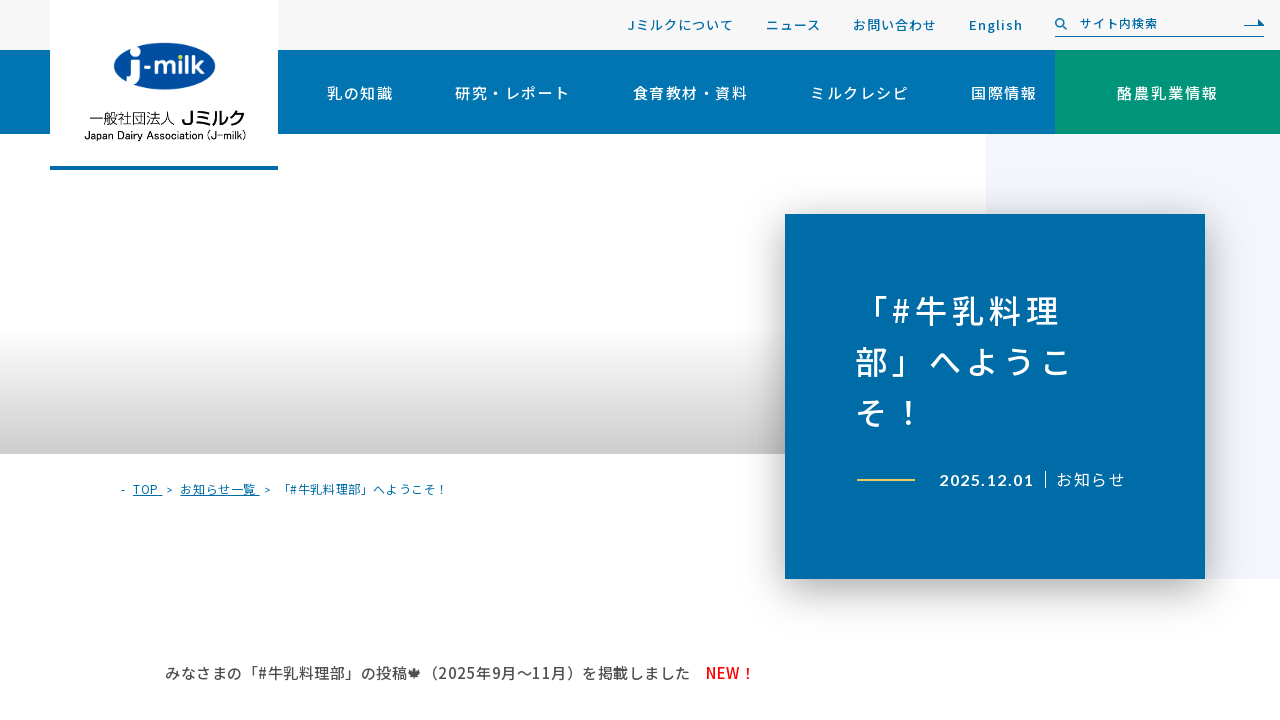

--- FILE ---
content_type: text/html; charset=UTF-8
request_url: https://www.j-milk.jp/news/h4ogb40000009mqu.html
body_size: 22673
content:
<!DOCTYPE html>


<html lang="ja" itemtype="http://schema.org/WebPage" itemscope>


<head prefix="og: http://ogp.me/ns# article: http://ogp.me/ns/article#">
<meta charset="UTF-8">
<meta http-equiv="X-UA-Compatible" content="IE=edge">
<meta name="viewport" content="width=device-width,initial-scale=1.0,user-scalable=no">
<meta name="format-detection" content="telephone=no">
<meta name="description" content="">
<meta property="og:description" content="">
<meta property="og:locale" content="ja_JP">
<meta property="og:type" content="article">
<meta property="og:image" content="https://j-milk.jp/news/h4ogb40000009mqu-img/h4ogb40000009mrt.png">
<meta property="og:url" content="https://j-milk.jp/news/h4ogb40000009mqu.html">
<meta property="og:site_name" content="一般社団法人Ｊミルク Japan Dairy Association （J-milk）">
<meta property="og:title" content="「#牛乳料理部」へようこそ！ | 一般社団法人Ｊミルク Japan Dairy Association （J-milk）">
<title>「#牛乳料理部」へようこそ！ | 一般社団法人Ｊミルク Japan Dairy Association （J-milk）</title>
<meta name="twitter:card" content="summary_large_image">
<meta name="twitter:site" content="">

<link rel="stylesheet" href="/common/css/style.css">
<link rel="apple-touch-icon" sizes="180x180" href="/apple-touch-icon.png">
<link rel="icon" type="image/png" sizes="32x32" href="/favicon-32x32.png">
<link rel="icon" type="image/png" sizes="16x16" href="/favicon-16x16.png">
<link rel="manifest" href="/site.webmanifest">
<link rel="mask-icon" href="/safari-pinned-tab.svg" color="#5bbad5">
<meta name="msapplication-TileColor" content="#da532c">
<meta name="theme-color" content="#ffffff">

<!-- Google tag (gtag.js) -->
<script async src="https://www.googletagmanager.com/gtag/js?id=G-VQDZJ1300F"></script>
<script>
  window.dataLayer = window.dataLayer || [];
  function gtag(){dataLayer.push(arguments);}
  gtag('js', new Date());

  gtag('config', 'G-VQDZJ1300F');
</script>

<!-- Google Tag Manager -->
<script>(function(w,d,s,l,i){w[l]=w[l]||[];w[l].push({'gtm.start':
new Date().getTime(),event:'gtm.js'});var f=d.getElementsByTagName(s)[0],
j=d.createElement(s),dl=l!='dataLayer'?'&l='+l:'';j.async=true;j.src=
'https://www.googletagmanager.com/gtm.js?id='+i+dl;f.parentNode.insertBefore(j,f);
})(window,document,'script','dataLayer','GTM-NWNH72');</script>
<!-- End Google Tag Manager -->

<!-- Facebook Pixel Code -->
<script>
!function(f,b,e,v,n,t,s)
{if(f.fbq)return;n=f.fbq=function(){n.callMethod?
n.callMethod.apply(n,arguments):n.queue.push(arguments)};
if(!f._fbq)f._fbq=n;n.push=n;n.loaded=!0;n.version='2.0';
n.queue=[];t=b.createElement(e);t.async=!0;
t.src=v;s=b.getElementsByTagName(e)[0];
s.parentNode.insertBefore(t,s)}(window, document,'script',
'https://connect.facebook.net/en_US/fbevents.js');
fbq('init', '1080848898681841');
fbq('track', 'PageView');
</script>
<noscript><img height="1" width="1" style="display:none"
src="https://www.facebook.com/tr?id=1080848898681841&ev=PageView&noscript=1"
/></noscript>
<!-- End Facebook Pixel Code -->

</head>

<body class="pg-sub pg-newsDet">
<div class="l-wrapper" id="pageTop">
	

<header class="l-header">
	<div class="upperArea">
		<ul>
			
				<li>

<a href="/about/index.html">Jミルクについて</a>
</li>
			
				<li>

<a href="/news/index.html">ニュース</a>
</li>
			
				<li>

<a href="/about/contact.html">お問い合わせ</a>
</li>
			
				<li>

<a href="/news/translation.html">English</a>
</li>
			
			<li>
	<form action="/search-result.html">
		<input type="text" name="q" placeholder="サイト内検索">
		<input type="hidden" name="cx" value="015696412445100612320:5z7h32fhjuc">
		<button type="submit" aria-label="検索"></button>
	</form>
</li>
		</ul>
	</div>
	<div class="lowerArea">
		<p class="logoBlock">
			<a href="/index.html">
				<span class="logo"><img src="/f13cn0000000009m-img/f13cn0000000009w.png" alt="一般社団法人Ｊミルク Japan Dairy Association （J-milk）"></span>
				<span class="text"><img src="/f13cn0000000009m-img/f13cn000000000a6.png" alt=""></span>
			</a>
		</p>
		<div class="spMenu"><div>
			<nav class="gNav">
				<ul>
					

						<li>
							<a href="/knowledge/index.html">乳の知識</a>

							

							<div class="lvl2 "><div>
								<ul>
									<li><a href="/knowledge/index.html">乳の知識トップ</a></li>
									
											<li>

<a href="/knowledge/dairy/index.html">酪農乳業について</a>
</li>
										
											<li>

<a href="/knowledge/products/index.html">牛乳乳製品について</a>
</li>
										
											<li>

<a href="/knowledge/nutrition/index.html">健康と栄養</a>
</li>
										
											<li>

<a href="/knowledge/food-safety/index.html">食の安全性</a>
</li>
										
											<li>

<a href="/knowledge/column/index.html">ミルクコラム</a>
</li>
										
								</ul>
							</div></div>
						</li>
					

						<li>
							<a href="/report/index.html">研究・レポート</a>

							

							<div class="lvl2 "><div>
								<ul>
									<li><a href="/report/index.html">研究・レポートトップ</a></li>
									
											<li>

<a href="/report/media/index.html">ミルクセミナー</a>
</li>
										
											<li>

<a href="/report/study/index.html">最新ミルクの研究</a>
</li>
										
											<li>

<a href="/report/trends/index.html">食生活動向調査</a>
</li>
										
											<li>

<a href="/report/paper/index.html">研究論文</a>
</li>
										
											<li>

<a href="https://www.j-milk.jp/report/index.html#sect3">調査報告書</a>
</li>
										
								</ul>
							</div></div>
						</li>
					

						<li>
							<a href="/tool/index.html">食育教材・資料</a>

							

							<div class="lvl2 "><div>
								<ul>
									<li><a href="/tool/index.html">食育教材・資料トップ</a></li>
									
											<li>

<a href="https://www.j-milk.jp/tool/list.html?cat=%E9%A3%9F%E8%82%B2%E6%95%99%E6%9D%90&amp;age=">[食育教材] 全年齢</a>
</li>
										
											<li>

<a href="https://www.j-milk.jp/tool/list.html?cat=%E8%B3%87%E6%96%99&amp;age=">[資料] 全年齢</a>
</li>
										
								</ul>
							</div></div>
						</li>
					

						<li>
							<a href="/recipe.html">ミルクレシピ</a>

							

							<div class="lvl2 "><div>
								<ul>
									<li><a href="/recipe.html">ミルクレシピトップ</a></li>
									
											<li>

<a href="https://www.j-milk.jp/recipes/index.html" target="_blank">ミルクレシピ</a>
</li>
										
											<li>

<a href="https://www.j-milk.jp/nyuwashoku/" target="_blank">乳和食</a>
</li>
										
								</ul>
							</div></div>
						</li>
					

						<li>
							<a href="/kokusai/index.html">国際情報</a>

							

							<div class="lvl2 "><div>
								<ul>
									<li><a href="/kokusai/index.html">国際情報トップ</a></li>
									
											<li>

<a href="/report/international/index.html">海外調査・国際情報</a>
</li>
										
											<li>

<a href="/intl-cmte/index.html">国際委員会</a>
</li>
										
											<li>

<a href=" ">JIDF ※準備中</a>
</li>
										
								</ul>
							</div></div>
						</li>
					
				</ul>
			</nav>
			<ul class="subNav">
				
					<li>

<a href="/about/index.html">Jミルクについて</a>
</li>
				
					<li>

<a href="/news/index.html">ニュース</a>
</li>
				
					<li>

<a href="/about/contact.html">お問い合わせ</a>
</li>
				
					<li>

<a href="/news/translation.html">English</a>
</li>
				
				<li>
	<form action="/search-result.html">
		<input type="text" name="q" placeholder="サイト内検索">
		<input type="hidden" name="cx" value="015696412445100612320:5z7h32fhjuc">
		<button type="submit" aria-label="検索"></button>
	</form>
</li>
			</ul>
			

<a href="/gyokai/index.html" class="linkBtn">
<span>酪農乳業情報</span></a>
		</div></div>
		<button class="spMenuBtn" type="button" aria-label="メニュー開閉ボタン"><span></span></button>
	</div>
</header>

	<div class="l-contents">
		<main>
			<header class="c-pageHeader c-pageHeader--slimImage">
				<div class="c-pageHeader__image" style="background-image: url();"></div>
				<div class="c-pageHeader__body">
					<h1 class="c-pageHeader__hdg">「#牛乳料理部」へようこそ！</h1>
					<div class="c-pageHeader__newsMeta">
						<div>
							<time datetime="2025-12-01">2025.12.01</time>
							<p class="cat">お知らせ</p>
						</div>
					</div>
				</div>
				<nav class="p-breadcrumb">
					<div class="c-container c-container--md">
						

<ol itemtype="https://schema.org/BreadcrumbList" itemscope>
	

	<li itemtype="https://schema.org/ListItem" itemprop="itemListElement" itemscope>
		<a href="/index.html" itemprop="item">
			<span itemprop="name">TOP</span>
			<meta itemprop="position" content="1">
		</a>
	</li>
	
				<li itemtype="https://schema.org/ListItem" itemprop="itemListElement" itemscope>
					<a href="/news/index.html" itemprop="item">
						<span itemprop="name">お知らせ一覧</span>
						<meta itemprop="position" content="2">
						
					</a>
				</li>
			
	<li itemtype="https://schema.org/ListItem" itemprop="itemListElement" itemscope>
		<a href="/news/h4ogb40000009mqu.html" itemprop="item">
			<span itemprop="name">「#牛乳料理部」へようこそ！</span>
			<meta itemprop="position" content="3">
		</a>
	</li>
</ol>

					</div>
				</nav>
			</header>
			<nav class="p-breadcrumb u-spOnly">
				<div class="c-container c-container--md">
					

<ol itemtype="https://schema.org/BreadcrumbList" itemscope>
	

	<li itemtype="https://schema.org/ListItem" itemprop="itemListElement" itemscope>
		<a href="/index.html" itemprop="item">
			<span itemprop="name">TOP</span>
			<meta itemprop="position" content="1">
		</a>
	</li>
	
				<li itemtype="https://schema.org/ListItem" itemprop="itemListElement" itemscope>
					<a href="/news/index.html" itemprop="item">
						<span itemprop="name">お知らせ一覧</span>
						<meta itemprop="position" content="2">
						
					</a>
				</li>
			
	<li itemtype="https://schema.org/ListItem" itemprop="itemListElement" itemscope>
		<a href="/news/h4ogb40000009mqu.html" itemprop="item">
			<span itemprop="name">「#牛乳料理部」へようこそ！</span>
			<meta itemprop="position" content="3">
		</a>
	</li>
</ol>

				</div>
			</nav>
			<article class="l-contents__cont">
				
	<header class="c-articleHeader">
		<div class="c-container c-container--md">
			
				<p class="c-articleHeader__lead">みなさまの「#牛乳料理部」の投稿🍁（2025年9月～11月）を掲載しました<span style="color: rgb(255, 0, 0);">　NEW！</span></p>
			
		</div>
	</header>

				<div class="p-articleSet">
					

	<div class="c-hdgAndBody c-hdgAndBody--hdgOnly">
		<div class="c-container c-container--md">
			
					<h2 class="c-hdgLg" id="hdg0">「#牛乳料理部」へようこそ！</h2>
				
			<div class="c-wysiwyg">
				
			</div>
		</div>
	</div>



<div class="c-imageSet c-imageSet--1col">
	<div class="c-container c-container--md">
		

		<ul>
			

				<li>
					<figure style="width: 768px;">
						<div class="image"><img src="/news/h4ogb40000009mqu-img/h4ogb4000000apw7.png" alt="" width="780" height="409"></div>
						
					</figure>
				</li>
			
		</ul>
	</div>
</div>



	<div class="c-hdgAndBody">
		<div class="c-container c-container--md">
			
			<div class="c-wysiwyg">
				2022年春「#牛乳料理部」がスタートしました。<br />
<br />
そのままでもおいしい牛乳・乳製品。<br />
料理に使えば楽しみ方がさらに広がります。<br />
「#牛乳料理部」であなたの作ったミルク料理を共有しませんか？<br />
Jミルクで公開しているレシピを参考に作っても、オリジナルレシピでも大歓迎です！&nbsp;
			</div>
		</div>
	</div>



<div class="c-linkBtn c-linkBtn--2col">
	<div class="c-container c-container--md">
		<ul>
			
				<li>

<a href="https://www.j-milk.jp/recipes/index.html" target="_blank" class="c-btn">
<span>ミルクレシピ</span></a></li>
			
				<li>

<a href="https://www.j-milk.jp/nyuwashoku/" target="_blank" class="c-btn">
<span>乳和食</span></a></li>
			
		</ul>
	</div>
</div>



	<div class="c-hdgAndBody">
		<div class="c-container c-container--md">
			
					<h3 class="c-hdgMd" id="hdg4">3ステップでだれでも部員！<hr/></h3>
				
			<div class="c-wysiwyg">
				<ol>
    <li>牛乳・乳製品を使った料理を作る</li>
    <li>写真撮影し、おいしくいただく</li>
    <li>ハッシュタグ「#牛乳料理部」をつけてSNSで投稿&nbsp;</li>
</ol>
<br type="_moz" />
<br type="_moz" />
			</div>
		</div>
	</div>



	<div class="c-hdgAndBody">
		<div class="c-container c-container--md">
			
					<h3 class="c-hdgMd" id="hdg5">部員の皆さまの投稿はSNSでご覧いただけます<hr/></h3>
				
			<div class="c-wysiwyg">
				<b><span style="font-family: &quot;Noto Sans JP&quot;, sans-serif; font-size: 20.2px; letter-spacing: 2px; text-align: center;">●X</span></b><span style="color: rgb(51, 204, 204);"><br />
</span> <br />
「#牛乳料理部」投稿まとめ！
			</div>
		</div>
	</div>



<div class="c-linkSet">
	<div class="c-container c-container--md">
		<ul class="c-linkSet__list c-linkSet__list--1col">
			

				<li>

<a href="https://posfie.com/@Jmilkofficial/p/7L7Pkoo#" class="c-textLink">
みなさまの「#牛乳料理部」の投稿🍁（2025年・秋）<span class="c-arrow"></span></a></li>
			

				<li>

<a href="https://posfie.com/@Jmilkofficial/p/NzODE3W" class="c-textLink">
みなさまの「#牛乳料理部」の投稿🌻（2025年・夏）<span class="c-arrow"></span></a></li>
			

				<li>

<a href="https://posfie.com/@Jmilkofficial/p/34t3Qqy" class="c-textLink">
みなさまの「#牛乳料理部」の投稿🍓（2025年・春）<span class="c-arrow"></span></a></li>
			

				<li>

<a href="https://posfie.com/@Jmilkofficial/p/hJnkUdE?draft=1" class="c-textLink">
みなさまの「#牛乳料理部」の投稿⛄（2024年～2025年・冬）<span class="c-arrow"></span></a></li>
			

				<li>

<a href="https://min.togetter.com/86PxPtF" class="c-textLink">
みなさまの「#牛乳料理部」の投稿🍠（2024年・秋）<span class="c-arrow"></span></a></li>
			

				<li>

<a href="https://min.togetter.com/ORtkh0D" class="c-textLink">
みなさまの「#牛乳料理部」の投稿🍉（2024年・夏）<span class="c-arrow"></span></a></li>
			

				<li>

<a href="https://min.togetter.com/tf6FeO2" class="c-textLink">
みなさまの「#牛乳料理部」の投稿🍀（2024年・春）<span class="c-arrow"></span></a></li>
			

				<li>

<a href="https://min.togetter.com/usXY3zV" class="c-textLink">
みなさまの「#牛乳料理部」の投稿⛄（2023年～2024年・冬）<span class="c-arrow"></span></a></li>
			

				<li>

<a href="https://min.togetter.com/ch02vXd" class="c-textLink">
みなさまの「#牛乳料理部」のツイート🍁（2023年・秋）<span class="c-arrow"></span></a></li>
			

				<li>

<a href="https://min.togetter.com/gTwgXj3" class="c-textLink">
みなさまの「#牛乳料理部」のツイート🌻（2023年・夏）<span class="c-arrow"></span></a></li>
			

				<li>

<a href="https://min.togetter.com/k6sFe5D" class="c-textLink">
みなさまの「#牛乳料理部」のツイート🌸（2023年・春）<span class="c-arrow"></span></a></li>
			

				<li>

<a href="https://min.togetter.com/dBcWggY" class="c-textLink">
みなさまの「#牛乳料理部」のツイートPart6🥛⛄（2022.12～2023.2）<span class="c-arrow"></span></a></li>
			

				<li>

<a href="https://twitter.com/i/events/1562266149626478592" class="c-textLink">
みなさまの「#牛乳料理部」のツイートPart5🥛🍁（2022.8～11）<span class="c-arrow"></span></a></li>
			

				<li>

<a href="https://twitter.com/i/events/1547477960654856192" class="c-textLink">
みなさまの「#牛乳料理部」のツイートPart4🥛🎐（2022.6～7）<span class="c-arrow"></span></a></li>
			

				<li>

<a href="https://twitter.com/i/events/1541611496530055169" class="c-textLink">
みなさまの「#牛乳料理部」のツイートPart3🥛🤍（2022.5～6）<span class="c-arrow"></span></a></li>
			

				<li>

<a href="https://twitter.com/i/events/1527150752149385216" class="c-textLink">
みなさまの「#牛乳料理部」のツイートPart2🥛💙（2022.4～5）<span class="c-arrow"></span></a></li>
			

				<li>

<a href="https://twitter.com/i/events/1516675895142289419" class="c-textLink">
みなさまの「#牛乳料理部」のツイートPart1🥛💚（2022.3～4）<span class="c-arrow"></span></a></li>
			
		</ul>
	</div>
</div>



	<div class="c-hdgAndBody">
		<div class="c-container c-container--md">
			
			<div class="c-wysiwyg">
				<span style="color: rgb(255, 0, 255);"><b><span style="font-family: &quot;Noto Sans JP&quot;, sans-serif; font-size: 20.2px; letter-spacing: 2px; text-align: center;"><br />
●Instagram</span></b></span><span style="color: rgb(51, 204, 204);"><br />
</span><br />
「#牛乳料理部」で検索！
			</div>
		</div>
	</div>



<div class="c-linkBtn c-linkBtn--2col">
	<div class="c-container c-container--md">
		<ul>
			
				<li>

<a href="https://twitter.com/Jmilkofficial" target="_blank" class="c-btn">
<span>Jミルク放送部【公式】@Jmilkofficial</span></a></li>
			
				<li>

<a href="https://www.instagram.com/j_milk_official/" target="_blank" class="c-btn">
<span>JミルクInstagram【公式】j_milk_official</span></a></li>
			
		</ul>
	</div>
</div>



	<div class="c-hdgAndBody">
		<div class="c-container c-container--md">
			
					<h2 class="c-hdgLg" id="hdg9">関連情報</h2>
				
			<div class="c-wysiwyg">
				農林水産省のWEBサイトでは、「#牛乳料理部」の取組みに賛同する部員（協力企業等）を紹介しています。<br />
<a href="https://www.maff.go.jp/j/chikusan/gyunyu/lin/gyunyu_ryouribu.html">https://www.maff.go.jp/j/chikusan/gyunyu/lin/gyunyu_ryouribu.html</a>
			</div>
		</div>
	</div>



<div class="c-framedBody">
	<div class="c-container c-container--md">
		<div class="c-wysiwyg">
			&nbsp;<span style="color: rgb(0, 108, 167); font-family: &quot;Noto Sans JP&quot;, sans-serif; font-size: 20.2px; letter-spacing: 2px; text-align: center;">「#牛乳料理部」ロゴの使用について<br />
<hr />
</span>「ミルク料理を共有することで楽しむ」という趣旨にご賛同いただける方は、企業・個人問わずご自由にお使いいただけます。<br />
画像クリックでダウンロードできます。<br />
※ 使用用途によりAIデータが必要な場合は、Jミルクまでお問い合わせください。<br />
【MAIL】info★j-milk.jp（★を＠に変更して送信してください）<br />
<div style="text-align: center;"><a href="/news/h4ogb40000009mqu-img/gyunyuryouribu_jmilk.png"><img src="[data-uri]" alt="" /></a><br />
黒字・白ベース (0.1MB)</div>
		</div>
	</div>
</div>


				</div>
			</article>
		</main>
	</div>
	<footer class="l-footer">
	<div class="toPageTopBtn"><a href="#pageTop" aria-label="ページトップへ"></a></div>
	<div class="upperArea">
		<div class="container">
			<ul class="sitemapList">
				
					<li class="sitemapList__item">
						

<a href="/knowledge/index.html" target="_blank">乳の知識</a>

						
							<ul>
								
									<li>

<a href="/knowledge/nutrition/index.html">健康と栄養</a>
</li>
								
									<li>

<a href="/knowledge/food-safety/index.html">食の安全性</a>
</li>
								
									<li>

<a href="/knowledge/dairy/index.html">酪農乳業について</a>
</li>
								
									<li>

<a href="/knowledge/products/index.html">牛乳乳製品について</a>
</li>
								
									<li>

<a href="/knowledge/column/index.html">ミルクコラム</a>
</li>
								
									<li>

<a href="https://www.j-milk.jp/recipe.html">ミルクレシピ</a>
</li>
								
							</ul>
						
					</li>
				
					<li class="sitemapList__item">
						

<a href="/report/index.html">研究・レポート</a>

						
							<ul>
								
									<li>

<a href="/report/study/index.html">最新ミルクの研究</a>
</li>
								
									<li>

<a href="/report/paper/index.html">研究論文</a>
</li>
								
									<li>

<a href="https://www.j-milk.jp/report/index.html#sect3">調査報告書</a>
</li>
								
									<li>

<a href="/report/trends/index.html">食生活動向調査</a>
</li>
								
									<li>

<a href="/report/international/index.html">海外調査・国際情報</a>
</li>
								
									<li>

<a href="/report/marketing/index.html">市場動向</a>
</li>
								
							</ul>
						
					</li>
				
					<li class="sitemapList__item">
						

<a href="/tool/index.html">食育教材・資料</a>

						
							<ul>
								
									<li>

<a href="https://www.j-milk.jp/tool/list.html?cat=%E9%A3%9F%E8%82%B2%E6%95%99%E6%9D%90&amp;age=" target="_blank">食育教材</a>
</li>
								
									<li>

<a href="https://www.j-milk.jp/tool/list.html?cat=%E8%B3%87%E6%96%99&amp;age=">資料</a>
</li>
								
							</ul>
						
					</li>
				
					<li class="sitemapList__item">
						

<a href="/gyokai/index.html">酪農乳業情報</a>

						
							<ul>
								
									<li>

<a href="/gyokai/jukyu/index.html">需給見通し</a>
</li>
								
									<li>

<a href="/gyokai/database/index.html">データベース</a>
</li>
								
									<li>

<a href="/gyokai/positivelist/index.html">ポジティブリスト制度</a>
</li>
								
									<li>

<a href="/gyokai/seisankiban/index.html">酪農乳業産業基盤強化特別対策事業</a>
</li>
								
									<li>

<a href="/gyokai/seminar/index.html">酪農乳業セミナー</a>
</li>
								
									<li>

<a href="/gyokai/linklist/berohe00000046cx.html">リンク集</a>
</li>
								
							</ul>
						
					</li>
				
					<li class="sitemapList__item">
						

<a href="/about/index.html">Jミルクについて</a>

						
							<ul>
								
									<li>

<a href="/gyokai/event/2025_event.html">イベントカレンダー</a>
</li>
								
									<li>

<a href="/about/report/index.html">Jミルクリポート</a>
</li>
								
									<li>

<a href="/about/p_release/index.html">プレスリリース</a>
</li>
								
									<li>

<a href="/milkday/index.html">牛乳の日・牛乳月間</a>
</li>
								
									<li>

<a href="/news/mailmagazine.html">メルマガ</a>
</li>
								
									<li>

<a href="/about/contact.html">お問い合わせ</a>
</li>
								
							</ul>
						
					</li>
				
			</ul>
		</div>
	</div>
	<div class="lowerArea">
		<div class="container">
			<div class="lowerArea__inner">
				<div class="copyrightArea">
					<div class="inner">
						<p class="logo"><img src="/f13cn0000000009m-img/f13cn000000000cz.svg" alt="一般社団法人Ｊミルク Japan Dairy Association （J-milk）"></p>
						<p class="copyright"><small>Copyright 2026 j‑milk.jp. All rights reserved.</small></p>
					</div>
				</div>
				<div class="utilityArea">
					<ul class="linkList">
						
							<li>

<a href="/about/contact.html">お問い合わせ</a>
</li>
						
							<li>

<a href="/about/riyokiyaku.html">サイト利用規約</a>
</li>
						
							<li>

<a href="/about/privacy_policy.html">プライバシーポリシー</a>
</li>
						
					</ul>
					<div class="snsArea">
						<h3 class="hdg">Social Media</h3>
						<ul>
							<li class="fb"><a href="https://www.facebook.com/Jmilkjp" target="_blank"><img src="/common/images/icon_fb.png" alt="Facebook"></a></li>
							<li class="x"><a href="https://x.com/Jmilkofficial" target="_blank"><svg xmlns="http://www.w3.org/2000/svg" width="1200" height="1227" viewBox="0 0 1200 1227" fill="none" aria-label="Xのアイコン"><path d="M714.163 519.284L1160.89 0H1055.03L667.137 450.887L357.328 0H0L468.492 681.821L0 1226.37H105.866L515.491 750.218L842.672 1226.37H1200L714.137 519.284H714.163ZM569.165 687.828L521.697 619.934L144.011 79.6944H306.615L611.412 515.685L658.88 583.579L1055.08 1150.3H892.476L569.165 687.854V687.828Z" fill="black"/></svg></a></li>
							<li class="insta"><a href="https://www.instagram.com/j_milk_official/" target="_blank"><img src="/common/images/icon_insta.png" alt="Instagram"></a></li>
							<li class="yt"><a href="https://www.youtube.com/channel/UCz5kJ79xnrJXmKL5E2nRAhw" target="_blank"><img src="/common/images/icon_yt.png" alt="YouTube"></a></li>
						</ul>
					</div>
				</div>
			</div>
		</div>
	</div>
</footer>

</div>
<script src="//ajax.googleapis.com/ajax/libs/jquery/2.2.4/jquery.min.js"></script>
<script>window.jQuery || document.write('<script src="/common/js/jquery-2.2.4.min.js"><\/script>')</script>
<script src="/common/js/vendor.js"></script>
<script src="/common/js/bundle.js"></script>

<!-- Google Tag Manager (noscript) -->
<noscript><iframe src="https://www.googletagmanager.com/ns.html?id=GTM-NWNH72"
height="0" width="0" style="display:none;visibility:hidden"></iframe></noscript>
<!-- End Google Tag Manager (noscript) -->


</body>
</html>


--- FILE ---
content_type: text/css
request_url: https://www.j-milk.jp/common/css/style.css
body_size: 33689
content:
@charset "UTF-8";
/* http://meyerweb.com/eric/tools/css/reset/
   v2.0 | 20110126
   License: none (public domain)
*/
@import url("https://fonts.googleapis.com/css?family=Noto+Sans+JP:400,500&subset=japanese");
@import url("https://fonts.googleapis.com/css?family=Lato:400,700,900");
html, body, div, span, applet, object, iframe,
h1, h2, h3, h4, h5, h6, p, blockquote, pre,
a, abbr, acronym, address, big, cite, code,
del, dfn, em, img, ins, kbd, q, s, samp,
small, strike, strong, tt, var,
b, u, i, center,
dl, dt, dd, ol, ul, li,
fieldset, form, label, legend,
table, caption, tbody, tfoot, thead, tr, th, td,
article, aside, canvas, details, embed,
figure, figcaption, footer, header, hgroup,
menu, nav, output, ruby, section, summary,
time, mark, audio, video {
  margin: 0;
  padding: 0;
  border: 0;
  font-size: 100%;
  font: inherit;
  vertical-align: baseline;
}

/* HTML5 display-role reset for older browsers */
article, aside, details, figcaption, figure,
footer, header, hgroup, menu, main, nav, section {
  display: block;
}

body {
  line-height: 1;
}

ol, ul {
  list-style: none;
}

blockquote, q {
  quotes: none;
}

blockquote:before, blockquote:after,
q:before, q:after {
  content: '';
  content: none;
}

table {
  border-collapse: collapse;
  border-spacing: 0;
}

/**
 * Base
 */
button,
input[type="button"],
input[type="checkbox"],
input[type="image"],
input[type="radio"],
input[type="reset"],
input[type="submit"],
label,
select {
  cursor: pointer;
}

button,
input,
select,
textarea {
  vertical-align: top;
}

button::-moz-focus-inner,
input::-moz-focus-inner {
  border: none;
  padding: 0;
}

input[type="text"],
textarea {
  color: inherit;
  font-family: inherit;
}

button {
  margin: 0;
  border: none;
  padding: 0;
  background-color: transparent;
  overflow: visible;
  color: inherit;
  font-family: inherit;
  -webkit-appearance: none;
  -moz-appearance: none;
  appearance: none;
  outline: none;
}

img {
  vertical-align: top;
}

html,
body {
  height: 100%;
}

html {
  font-size: 62.5%;
}

body {
  color: #505050;
  font-family: 'Noto Sans JP', sans-serif;
  line-height: 1.8;
  -moz-osx-font-smoothing: unset;
  -webkit-font-smoothing: subpixel-antialiased;
  -webkit-text-size-adjust: 100%;
}

@media only screen and (-webkit-min-device-pixel-ratio: 2), (-webkit-min-device-pixel-ratio: 2), (min-resolution: 2dppx) {
  body {
    -moz-osx-font-smoothing: grayscale;
    -webkit-font-smoothing: antialiased;
  }
}

a {
  color: inherit;
  text-decoration: none;
  -webkit-transition-property: opacity, color;
  transition-property: opacity, color;
  -webkit-transition-duration: .5s;
  transition-duration: .5s;
  -webkit-transition-timing-function: ease-out;
  transition-timing-function: ease-out;
}

/**
 * Header
 */
.l-header {
  position: relative;
  z-index: 10000;
  background-color: #0075b2;
}

.l-header .upperArea {
  background-color: #f7f7f7;
}

.l-header .upperArea > ul {
  display: table;
  margin: 0 0 0 auto;
}

.l-header .upperArea > ul > li {
  display: table-cell;
  height: 50px;
  vertical-align: middle;
}

.l-header .upperArea > ul > li ~ li {
  padding-left: 32px;
}

.l-header .upperArea > ul a {
  color: #006ca7;
  font-size: 1.3rem;
  font-weight: 500;
  letter-spacing: 1px;
}

.l-header .upperArea > ul a:hover {
  opacity: .7;
}

.pg-themeGreen .l-header .upperArea > ul a {
  color: #00957b;
}

.l-header .upperArea > ul form {
  position: relative;
  margin-right: 16px;
  width: 209px;
}

.l-header .upperArea > ul input[type="text"] {
  border: none;
  border-radius: 0;
  border-bottom: 1px solid currentColor;
  padding: 0 40px 4px 25px;
  width: 100%;
  height: 24px;
  -webkit-box-sizing: border-box;
  box-sizing: border-box;
  background: transparent url(../images/icon_search_blue.png) 0 45% no-repeat;
  background-size: 12px;
  color: #006ca7;
  font-size: 1.2rem;
  font-weight: 500;
  letter-spacing: 1px;
  -webkit-appearance: none;
  -moz-appearance: none;
  appearance: none;
  outline: none;
}

.l-header .upperArea > ul input[type="text"]::-webkit-input-placeholder {
  opacity: 1;
  color: #006ca7;
}

.l-header .upperArea > ul input[type="text"]::-ms-input-placeholder {
  opacity: 1;
  color: #006ca7;
}

.l-header .upperArea > ul input[type="text"]::placeholder {
  opacity: 1;
  color: #006ca7;
}

.pg-themeGreen .l-header .upperArea > ul input[type="text"]::-webkit-input-placeholder {
  color: #00957b;
}

.pg-themeGreen .l-header .upperArea > ul input[type="text"]::-ms-input-placeholder {
  color: #00957b;
}

.pg-themeGreen .l-header .upperArea > ul input[type="text"]::placeholder {
  color: #00957b;
}

.pg-themeGreen .l-header .upperArea > ul input[type="text"] {
  background-image: url(../images/icon_search_green.png);
  color: #00957b;
}

.l-header .upperArea > ul button {
  position: absolute;
  right: 0;
  top: -2px;
  bottom: 0;
  width: 30px;
}

.l-header .upperArea > ul button::before, .l-header .upperArea > ul button::after {
  content: "";
  position: absolute;
  right: 0;
}

.l-header .upperArea > ul button::before {
  top: 50%;
  margin-top: 1px;
  width: 20px;
  height: 1px;
  background-color: #006ca7;
}

.pg-themeGreen .l-header .upperArea > ul button::before {
  background-color: #00957b;
}

.l-header .upperArea > ul button::after {
  bottom: 50%;
  margin-bottom: -1px;
  border-color: transparent;
  border-style: solid;
  border-width: 3px;
  border-bottom-color: #006ca7;
  border-left-color: #006ca7;
}

.pg-themeGreen .l-header .upperArea > ul button::after {
  border-bottom-color: #00957b;
  border-left-color: #00957b;
}

.l-header .scrollmagic-pin-spacer {
  pointer-events: none;
}

.l-header .lowerArea {
  position: relative;
  height: 84px;
  background-color: #0075b2;
  -webkit-transition: height .3s;
  transition: height .3s;
}

.l-header .lowerArea a {
  pointer-events: auto;
}

.l-header .lowerArea .logoBlock {
  position: absolute;
  left: 50px;
  z-index: 1;
  width: 228px;
  background-color: #fff;
}

.l-header .lowerArea .logoBlock::before {
  content: "";
  position: absolute;
  left: 0;
  top: -50px;
  border-bottom: 4px solid #006ca7;
  width: 100%;
  height: 170px;
  -webkit-box-sizing: border-box;
  box-sizing: border-box;
  background-color: #fff;
  -webkit-transition: opacity .5s ease-out;
  transition: opacity .5s ease-out;
}

.pg-themeGreen .l-header .lowerArea .logoBlock::before {
  border-bottom-color: #00957b;
}

.l-header .lowerArea .logoBlock a {
  display: block;
  position: relative;
  margin-top: -50px;
  height: 170px;
  -webkit-box-sizing: border-box;
  box-sizing: border-box;
  text-align: center;
}

.l-header .lowerArea .logoBlock span {
  display: block;
  margin: auto;
}

.l-header .lowerArea .logoBlock img {
  width: 100%;
}

.l-header .lowerArea .logoBlock .logo {
  padding-top: 42px;
  width: 103px;
  -webkit-transition: width .3s;
  transition: width .3s;
}

.l-header .lowerArea .logoBlock .text {
  padding-top: 17px;
  width: 165px;
  -webkit-transition: opacity .3s ease-out;
  transition: opacity .3s ease-out;
}

.l-header .lowerArea .spMenu {
  position: relative;
}

.l-header .lowerArea .spMenu > div {
  margin: auto;
  padding: 0 4.099560761%;
  max-width: 1256px;
}

.l-header .lowerArea .gNav {
  margin-left: 275px;
}

.l-header .lowerArea .gNav > ul {
  margin-right: calc(170 / 980 * 100%);
  font-size: 0;
}

.l-header .lowerArea .gNav > ul > li {
  display: inline-block;
}

.l-header .lowerArea .gNav > ul > li + li {
  margin-left: 62px;
}

.l-header .lowerArea .gNav > ul > li > a {
  display: -webkit-box;
  display: -ms-flexbox;
  display: flex;
  position: relative;
  height: 84px;
  -webkit-box-align: center;
  -ms-flex-align: center;
  align-items: center;
  color: #fff;
  font-size: 1.5rem;
  font-weight: 500;
  letter-spacing: 1.5px;
  -webkit-transition: height .3s;
  transition: height .3s;
}

.l-header .lowerArea .gNav > ul > li > a::before {
  content: "";
  opacity: 0;
  position: absolute;
  left: 0;
  right: 0;
  bottom: 25%;
  height: 0;
  background-color: #eacc5d;
  -webkit-transition: all .3s ease-out;
  transition: all .3s ease-out;
}

.l-header .lowerArea .gNav > ul > li .lvl2 {
  opacity: 0;
  visibility: hidden;
  position: absolute;
  left: 0;
  right: 0;
  top: 100%;
  background-color: #1380b9;
  color: #fff;
  pointer-events: auto;
  -webkit-transition-property: opacity, visibility;
  transition-property: opacity, visibility;
  -webkit-transition-duration: .4s;
  transition-duration: .4s;
}

@media screen and (min-width: 1250px) {
  .l-header .lowerArea .gNav > ul > li .lvl2--noChildren {
    display: none;
  }
}

.l-header .lowerArea .gNav > ul > li .lvl2 > div {
  margin: auto;
  padding: 42px 4.099560761% 40px;
  max-width: 1256px;
}

.l-header .lowerArea .gNav > ul > li .lvl2 ul {
  display: -webkit-box;
  display: -ms-flexbox;
  display: flex;
  margin: 0 calc(170 / 1256 * 100% - 55px) -28px 275px;
  -ms-flex-wrap: wrap;
  flex-wrap: wrap;
}

.l-header .lowerArea .gNav > ul > li .lvl2 li {
  display: -webkit-box;
  display: -ms-flexbox;
  display: flex;
  margin: 0 55px 28px 0;
}

@media screen and (min-width: 1250px) {
  .l-header .lowerArea .gNav > ul > li .lvl2 li:first-child {
    display: none;
  }
}

.l-header .lowerArea .gNav > ul > li .lvl2 li.btn {
  margin-right: 18px;
}

.l-header .lowerArea .gNav > ul > li .lvl2 a {
  display: inline-block;
  position: relative;
  padding-left: 10px;
  font-size: 1.3rem;
  letter-spacing: .05em;
  line-height: 1.6;
}

.l-header .lowerArea .gNav > ul > li .lvl2 a::before {
  content: "-";
  position: absolute;
  left: 0;
  top: 0;
}

@media screen and (min-width: 1250px) {
  .l-header .lowerArea .gNav > ul > li .lvl2 a:hover {
    opacity: .7;
  }
}

.l-header .lowerArea .gNav > ul > li .lvl2 li:not(.btn) a[target="_blank"]::after {
  content: "";
  display: inline-block;
  margin-left: 10px;
  width: 12px;
  height: 12px;
  background: url(../images/icon_external2_white.png) no-repeat;
  background-size: 100%;
  vertical-align: -1px;
}

.l-header .lowerArea .gNav > ul > li .lvl2 li.btn a {
  position: relative;
  border-radius: 3px;
  padding: 16px 60px 16px 28px;
  background-color: #006da6;
  -webkit-transition-property: background-color;
  transition-property: background-color;
}

.l-header .lowerArea .gNav > ul > li .lvl2 li.btn a::before, .l-header .lowerArea .gNav > ul > li .lvl2 li.btn a::after {
  content: "";
  position: absolute;
  right: 20px;
}

.l-header .lowerArea .gNav > ul > li .lvl2 li.btn a::before {
  left: auto;
  top: 50%;
  margin-top: 1px;
  width: 20px;
  height: 1px;
  background-color: currentColor;
}

.l-header .lowerArea .gNav > ul > li .lvl2 li.btn a::after {
  bottom: 50%;
  margin-bottom: -1px;
  border-color: transparent;
  border-style: solid;
  border-width: 3px;
  border-bottom-color: currentColor;
  border-left-color: currentColor;
}

@media screen and (min-width: 1250px) {
  .l-header .lowerArea .gNav > ul > li .lvl2 li.btn a:hover {
    opacity: 1;
    background-color: #005c8d;
  }
}

.l-header .lowerArea .gNav > ul > li.-active .lvl2 {
  opacity: 1;
  visibility: visible;
}

@media screen and (min-width: 1250px) {
  .l-header .lowerArea .gNav > ul > li.current > a::before, .l-header .lowerArea .gNav > ul > li.-active > a::before {
    opacity: 1;
    bottom: 0;
    height: 4px;
  }
}

.l-header .lowerArea .subNav {
  display: none;
}

.l-header .lowerArea .linkBtn {
  display: -webkit-box;
  display: -ms-flexbox;
  display: flex;
  position: absolute;
  right: 0;
  top: 0;
  width: 225px;
  height: 100%;
  background-color: #00957b;
  -webkit-box-align: center;
  -ms-flex-align: center;
  align-items: center;
  -webkit-box-pack: center;
  -ms-flex-pack: center;
  justify-content: center;
  color: #fff;
  font-size: 1.5rem;
  font-weight: 500;
  letter-spacing: 2px;
}

.l-header .lowerArea .linkBtn::before {
  content: "";
  opacity: 0;
  position: absolute;
  left: 0;
  top: 0;
  width: 100%;
  height: 100%;
  background-color: #fff;
  -webkit-transition: opacity .5s ease-out;
  transition: opacity .5s ease-out;
}

.l-header .lowerArea .linkBtn:hover::before {
  opacity: .25;
}

.l-header .lowerArea .linkBtn > span::before, .l-header .lowerArea .linkBtn > span::after {
  content: "";
  position: absolute;
}

@media screen and (min-width: 1250px) {
  .l-header .lowerArea .linkBtn > span::before, .l-header .lowerArea .linkBtn > span::after {
    display: none;
  }
}

.l-header .lowerArea .linkBtn > span::before {
  left: -85px;
  top: 50%;
  margin-top: 1px;
  width: 115px;
  height: 1px;
  background-color: #80cbc4;
}

.l-header .lowerArea .linkBtn > span::after {
  left: 22px;
  bottom: 50%;
  margin-bottom: -1px;
  border-color: transparent;
  border-style: solid;
  border-width: 4px;
  border-bottom-color: #80cbc4;
  border-left-color: #80cbc4;
}

.l-header .lowerArea.-compact {
  width: 100% !important;
  height: 72px;
}

.l-header .lowerArea.-compact .logoBlock::before {
  opacity: 0;
}

.l-header .lowerArea.-compact .logoBlock a {
  margin-top: 0;
  height: 72px;
}

.l-header .lowerArea.-compact .logoBlock .logo {
  padding-top: 17px;
  width: 84px;
}

.l-header .lowerArea.-compact .logoBlock .text {
  opacity: 0;
  visibility: hidden;
}

.l-header .lowerArea.-compact .gNav > ul > li > a {
  height: 72px;
}

@media screen and (max-width: 1249px) {
  .l-header .upperArea {
    height: 10px;
  }
  .l-header .upperArea > ul {
    display: none;
  }
  .l-header .lowerArea {
    height: 65px;
  }
  .l-header .lowerArea .logoBlock {
    left: 2.666666667vw;
    z-index: 1;
    width: 159px;
  }
  .l-header .lowerArea .logoBlock::before {
    top: -10px;
    height: 122px;
  }
  .l-header .lowerArea .logoBlock a {
    margin-top: -10px;
    height: 122px;
  }
  .l-header .lowerArea .logoBlock .logo {
    padding-top: 22px;
    width: 75px !important;
  }
  .l-header .lowerArea .logoBlock .text {
    padding-top: 13px;
    width: 120px;
  }
  .l-header .lowerArea .spMenu {
    display: none;
    position: absolute;
    left: 0;
    right: 0;
    top: 100%;
    padding: 70px 8vw 0;
    height: calc(100vh - 75px);
    -webkit-box-sizing: border-box;
    box-sizing: border-box;
    background-color: #0075b2;
    color: #fff;
    overflow-y: auto;
    -webkit-overflow-scrolling: touch;
    pointer-events: auto;
  }
  .l-header .lowerArea .spMenu > div {
    padding: 0 0 150px;
  }
  .l-header .lowerArea .spMenu button,
  .l-header .lowerArea .spMenu input {
    pointer-events: auto;
  }
  .l-header .lowerArea .gNav {
    margin-left: 0;
  }
  .l-header .lowerArea .gNav > ul {
    margin: 0 -8vw;
  }
  .l-header .lowerArea .gNav > ul > li {
    display: block;
  }
  .l-header .lowerArea .gNav > ul > li + li {
    margin: 0;
  }
  .l-header .lowerArea .gNav > ul > li > a {
    position: relative;
    padding: 16px calc(8vw + 30px) 16px 8vw;
    height: auto !important;
    color: inherit;
    font-size: 1.6rem;
    -webkit-transition: height .3s;
    transition: height .3s;
  }
  .l-header .lowerArea .gNav > ul > li > a::after {
    content: "";
    position: absolute;
    right: 8vw;
    top: calc(50% - 5px);
    border-right: 1px solid #fff;
    border-bottom: 1px solid #fff;
    width: 8px;
    height: 8px;
    -webkit-transform: rotate(45deg);
    transform: rotate(45deg);
    -webkit-transition: transform .4s;
    /* autoprefixer: ignore next */
    transition: transform .4s;
  }
  .l-header .lowerArea .gNav > ul > li > a.-active::after {
    top: calc(50% - 2px);
    -webkit-transform: scaleY(-1) rotate(45deg);
    transform: scaleY(-1) rotate(45deg);
  }
  .l-header .lowerArea .gNav > ul > li .lvl2 {
    display: none;
    opacity: 1;
    visibility: visible;
    position: static;
  }
  .l-header .lowerArea .gNav > ul > li .lvl2 > div {
    padding: 30px 8vw;
  }
  .l-header .lowerArea .gNav > ul > li .lvl2 ul {
    display: block;
    margin: 0;
  }
  .l-header .lowerArea .gNav > ul > li .lvl2 li {
    margin: 0;
  }
  .l-header .lowerArea .gNav > ul > li .lvl2 li.btn {
    margin: 35px 0 0;
  }
  .l-header .lowerArea .gNav > ul > li .lvl2 li.btn + .btn {
    margin-top: 20px;
  }
  .l-header .lowerArea .gNav > ul > li .lvl2 li + li {
    margin-top: 24px;
  }
  .l-header .lowerArea .gNav > ul > li .lvl2 a {
    font-size: 1.6rem;
  }
  .l-header .lowerArea .gNav > ul > li .lvl2 li:not(.btn) a[target="_blank"]::after {
    vertical-align: 0;
  }
  .l-header .lowerArea .gNav > ul > li .lvl2 li.btn a {
    padding: 15px 60px 15px 30px;
    width: 100%;
    -webkit-box-sizing: border-box;
    box-sizing: border-box;
    font-size: 1.5rem;
  }
  .l-header .lowerArea .subNav {
    display: block;
    margin-top: 34px;
  }
  .l-header .lowerArea .subNav li {
    text-align: center;
  }
  .l-header .lowerArea .subNav li ~ li {
    margin-top: 20px;
  }
  .l-header .lowerArea .subNav a {
    color: inherit;
    font-size: 1.4rem;
    font-weight: 500;
    letter-spacing: .05em;
  }
  .l-header .lowerArea .subNav form {
    position: relative;
    margin: auto;
    padding-top: 2px;
    max-width: 400px;
  }
  .l-header .lowerArea .subNav input[type="text"] {
    border: none;
    border-bottom: 1px solid currentColor;
    border-radius: 0;
    padding: 0 50px 0 25px;
    width: 100%;
    height: 52px;
    -webkit-box-sizing: border-box;
    box-sizing: border-box;
    background: transparent url(../images/icon_search_white.png) 0 50% no-repeat;
    background-size: 15px;
    color: #fff;
    font-size: 1.2rem;
    font-weight: bold;
    letter-spacing: 1px;
    -webkit-appearance: none;
    -moz-appearance: none;
    appearance: none;
    outline: none;
  }
  .l-header .lowerArea .subNav input[type="text"]::-webkit-input-placeholder {
    opacity: 1;
    color: currentColor;
  }
  .l-header .lowerArea .subNav input[type="text"]::-ms-input-placeholder {
    opacity: 1;
    color: currentColor;
  }
  .l-header .lowerArea .subNav input[type="text"]::placeholder {
    opacity: 1;
    color: currentColor;
  }
  .l-header .lowerArea .subNav button {
    position: absolute;
    right: 0;
    top: 0;
    bottom: 0;
    width: 48px;
  }
  .l-header .lowerArea .subNav button::before, .l-header .lowerArea .subNav button::after {
    content: "";
    position: absolute;
    right: 20px;
  }
  .l-header .lowerArea .subNav button::before {
    top: 50%;
    margin-top: 1px;
    width: 18px;
    height: 1px;
    background-color: currentColor;
  }
  .l-header .lowerArea .subNav button::after {
    bottom: 50%;
    margin-bottom: -1px;
    border-color: transparent;
    border-style: solid;
    border-width: 3px;
    border-bottom-color: currentColor;
    border-left-color: currentColor;
  }
  .l-header .lowerArea .linkBtn {
    display: block;
    position: relative;
    margin: 29px auto 0;
    border-radius: 2px;
    padding: 15px 45px;
    width: auto;
    max-width: 400px;
    height: auto;
    -webkit-box-sizing: border-box;
    box-sizing: border-box;
    text-align: center;
    font-size: 1.35rem;
    letter-spacing: 3px;
  }
  .l-header .lowerArea .linkBtn::before {
    content: none;
  }
  .l-header .lowerArea .linkBtn > span::before, .l-header .lowerArea .linkBtn > span::after {
    left: auto;
    right: 20px;
  }
  .l-header .lowerArea .linkBtn > span::before {
    width: 18px;
    background-color: #fff;
  }
  .l-header .lowerArea .linkBtn > span::after {
    border-width: 3px;
    border-bottom-color: #fff;
    border-left-color: #fff;
  }
  .l-header .lowerArea .spMenuBtn {
    position: absolute;
    right: 0;
    top: 0;
    width: 70px;
    height: 100%;
    pointer-events: auto;
  }
  .l-header .lowerArea .spMenuBtn > span {
    position: absolute;
    left: 25px;
    top: 50%;
    width: 17px;
    height: 2px;
    background-color: #fff;
    -webkit-transition: background-color .5s;
    transition: background-color .5s;
  }
  .l-header .lowerArea .spMenuBtn > span::before, .l-header .lowerArea .spMenuBtn > span::after {
    content: "";
    position: absolute;
    left: 0;
    height: 2px;
    background-color: #fff;
    -webkit-transition: all .5s;
    transition: all .5s;
  }
  .l-header .lowerArea .spMenuBtn > span::before {
    bottom: 100%;
    margin-bottom: 7px;
    width: 23px;
  }
  .l-header .lowerArea .spMenuBtn > span::after {
    top: 100%;
    margin-top: 7px;
    width: 11px;
  }
  .l-header .lowerArea .spMenuBtn.-active > span {
    background-color: transparent;
  }
  .l-header .lowerArea .spMenuBtn.-active > span::before {
    bottom: 50%;
    margin-bottom: -1px;
    -webkit-transform: rotate(45deg);
    transform: rotate(45deg);
  }
  .l-header .lowerArea .spMenuBtn.-active > span::after {
    top: 50%;
    margin-top: -1px;
    width: 23px;
    -webkit-transform: rotate(-45deg);
    transform: rotate(-45deg);
  }
  .l-header .lowerArea.-compact {
    height: 44px;
  }
  .l-header .lowerArea.-compact .logoBlock a {
    height: 44px;
  }
  .l-header .lowerArea.-compact .logoBlock .logo {
    padding-top: 4px;
  }
  .l-header .lowerArea.-compact .spMenu {
    height: calc(100vh - 44px);
  }
}

/**
 * Footer
 */
.l-footer .container {
  margin: auto;
  padding: 0 9.664%;
  max-width: 1102px;
}

.l-footer .upperArea {
  padding: 72px 0 75px;
  background-color: #006ca7;
  color: #fff;
}

.l-footer .upperArea .sitemapList {
  display: table;
  width: 100%;
  table-layout: fixed;
}

.l-footer .upperArea .sitemapList__item {
  display: table-cell;
  padding-right: 3.629764065%;
  vertical-align: top;
}

.l-footer .upperArea .sitemapList__item a:hover {
  opacity: .7;
}

.l-footer .upperArea .sitemapList__item > a {
  font-size: 1.5rem;
  font-weight: 500;
  letter-spacing: 1px;
  line-height: 1.6;
}

.l-footer .upperArea .sitemapList__item ul {
  margin-top: 28px;
}

.l-footer .upperArea .sitemapList__item li a {
  font-size: 1.3rem;
}

.l-footer .upperArea .sitemapList__item li ~ li {
  margin-top: 13px;
}

.pg-themeGreen .l-footer .upperArea {
  background-color: #00957b;
}

.l-footer .lowerArea {
  padding: 56px 0 46px;
}

.l-footer .lowerArea__inner {
  display: table;
  position: relative;
  width: 100%;
}

.l-footer .lowerArea .copyrightArea,
.l-footer .lowerArea .utilityArea {
  display: table-cell;
  vertical-align: top;
}

.l-footer .lowerArea .copyrightArea {
  width: 280px;
}

.l-footer .lowerArea .copyrightArea .inner {
  margin-left: -20px;
}

.l-footer .lowerArea .copyrightArea .logo {
  margin-bottom: 33px;
  width: 268px;
}

.l-footer .lowerArea .copyrightArea .logo img {
  width: 100%;
}

.l-footer .lowerArea .copyrightArea .copyright {
  font-family: 'Lato', sans-serif;
  font-size: 1.2rem;
  font-weight: bold;
  letter-spacing: .5px;
}

.l-footer .lowerArea .utilityArea {
  padding-bottom: 30px;
}

.l-footer .lowerArea .utilityArea .linkList {
  text-align: right;
  font-size: 0;
}

.l-footer .lowerArea .utilityArea .linkList li {
  display: inline-block;
}

.l-footer .lowerArea .utilityArea .linkList li ~ li {
  position: relative;
  margin-left: 20px;
  padding-left: 20px;
}

.l-footer .lowerArea .utilityArea .linkList li ~ li::before {
  content: "";
  position: absolute;
  left: 0;
  top: 5px;
  bottom: 5px;
  width: 1px;
  background-color: #006ca7;
}

.pg-themeGreen .l-footer .lowerArea .utilityArea .linkList li ~ li::before {
  background-color: #00957b;
}

.l-footer .lowerArea .utilityArea .linkList a {
  color: #006ca7;
  font-size: 1.3rem;
  letter-spacing: .5px;
}

.pg-themeGreen .l-footer .lowerArea .utilityArea .linkList a {
  color: #00957b;
}

.l-footer .lowerArea .utilityArea .linkList a:hover {
  opacity: .7;
}

.l-footer .lowerArea .utilityArea .snsArea {
  position: absolute;
  right: 0;
  bottom: 0;
}

.l-footer .lowerArea .utilityArea .snsArea .hdg {
  display: inline-block;
  vertical-align: middle;
  font-family: 'Lato', sans-serif;
  font-size: 1.2rem;
  font-weight: bold;
  letter-spacing: .5px;
}

.l-footer .lowerArea .utilityArea .snsArea ul {
  display: inline-block;
  vertical-align: middle;
}

.l-footer .lowerArea .utilityArea .snsArea li {
  display: inline-block;
  margin-left: 32px;
  height: 20px;
  vertical-align: middle;
}

.l-footer .lowerArea .utilityArea .snsArea li img {
  vertical-align: middle;
}

.l-footer .lowerArea .utilityArea .snsArea .fb {
  margin: 0 4px 0 40px;
}

.l-footer .lowerArea .utilityArea .snsArea .fb img {
  width: 10px;
}

.l-footer .lowerArea .utilityArea .snsArea .x svg {
  width: 18px;
  height: auto;
  vertical-align: middle;
}

.l-footer .lowerArea .utilityArea .snsArea .insta img {
  width: 19px;
}

.l-footer .lowerArea .utilityArea .snsArea .yt img {
  width: 21px;
}

@media screen and (max-width: 768px) {
  .l-footer .container {
    padding: 0 8%;
  }
  .l-footer .toPageTopBtn a {
    display: -webkit-box;
    display: -ms-flexbox;
    display: flex;
    position: relative;
    height: 60px;
    background-color: #006ca7;
    -webkit-box-align: center;
    -ms-flex-align: center;
    align-items: center;
    -webkit-box-pack: center;
    -ms-flex-pack: center;
    justify-content: center;
  }
  .l-footer .toPageTopBtn a::before {
    content: "";
    display: inline-block;
    position: relative;
    top: 2px;
    border-bottom: 1px solid #fff;
    border-left: 1px solid #fff;
    width: 8px;
    height: 8px;
    -webkit-transform: rotate(135deg);
    transform: rotate(135deg);
  }
  .pg-themeGreen .l-footer .toPageTopBtn a {
    background-color: #00957b;
  }
  .l-footer .upperArea {
    display: none;
  }
  .l-footer .lowerArea {
    padding: 52px 0 57px;
  }
  .l-footer .lowerArea__inner {
    display: -webkit-box;
    display: -ms-flexbox;
    display: flex;
    -ms-flex-wrap: wrap;
    flex-wrap: wrap;
  }
  .l-footer .lowerArea .copyrightArea,
  .l-footer .lowerArea .utilityArea {
    display: block;
    width: 100%;
  }
  .l-footer .lowerArea .copyrightArea {
    -webkit-box-ordinal-group: 2;
    -ms-flex-order: 1;
    order: 1;
    text-align: center;
  }
  .l-footer .lowerArea .copyrightArea .inner {
    margin-left: 0;
  }
  .l-footer .lowerArea .copyrightArea .logo {
    margin: 0 auto 27px;
    width: 238.5px;
  }
  .l-footer .lowerArea .utilityArea {
    padding-bottom: 72px;
  }
  .l-footer .lowerArea .utilityArea .linkList {
    text-align: center;
  }
  .l-footer .lowerArea .utilityArea .linkList li {
    display: block;
  }
  .l-footer .lowerArea .utilityArea .linkList li ~ li {
    position: static;
    margin: 24px 0 0;
    padding-left: 0;
  }
  .l-footer .lowerArea .utilityArea .linkList li ~ li::before {
    content: none;
  }
  .l-footer .lowerArea .utilityArea .linkList a {
    color: #006ca7;
  }
  .pg-themeGreen .l-footer .lowerArea .utilityArea .linkList a {
    color: #00957b;
  }
  .l-footer .lowerArea .utilityArea .snsArea {
    position: static;
    margin-top: 54px;
  }
  .l-footer .lowerArea .utilityArea .snsArea .hdg {
    display: block;
    margin-bottom: 26px;
    text-align: center;
  }
  .l-footer .lowerArea .utilityArea .snsArea ul {
    display: block;
    text-align: center;
  }
  .l-footer .lowerArea .utilityArea .snsArea li {
    margin: 0 15px !important;
    height: 18px;
  }
  .l-footer .lowerArea .utilityArea .snsArea .fb img {
    width: 9px;
  }
  .l-footer .lowerArea .utilityArea .snsArea .x svg {
    width: 16px;
  }
  .l-footer .lowerArea .utilityArea .snsArea .insta img {
    width: 17.5px;
  }
  .l-footer .lowerArea .utilityArea .snsArea .yt img {
    width: 19px;
  }
}

.l-contents__cont {
  position: relative;
}

.l-contents--hasSubMenu {
  position: relative;
}

.l-contents--hasSubMenu::before {
  content: "";
  position: absolute;
  left: 69.444444444%;
  right: 0;
  top: 0;
  bottom: 0;
  background-color: rgba(232, 239, 249, 0.5);
}

@media screen and (min-width: 1369px) {
  .l-contents--hasSubMenu::before {
    left: 50%;
    margin-left: 267px;
  }
}

.l-contents--hasSubMenu main {
  position: relative;
}

.l-contents--hasSubMenu .c-pageHeader {
  margin-bottom: -40px;
}

.l-contents--hasSubMenu .c-pageHeader::before {
  content: none;
}

.l-contents--hasSubMenu .l-contents__cont {
  padding-bottom: 120px;
}

.l-contents--hasSubMenu .l-contents__cont > .c-container {
  display: -webkit-box;
  display: -ms-flexbox;
  display: flex;
}

.l-contents--hasSubMenu .l-contents__main {
  -ms-flex-negative: 0;
  flex-shrink: 0;
  padding-right: 7.295719844%;
  width: 75.875486381%;
  -webkit-box-sizing: border-box;
  box-sizing: border-box;
}

.l-contents--hasSubMenu .l-contents__main .c-bodyAndImage__image {
  width: 48.510638298%;
}

.l-contents--hasSubMenu .l-contents__main .c-bodyAndImage__body {
  padding-left: 7.943262411%;
}

.l-contents--hasSubMenu .l-contents__main .c-bodyAndImage__body .title {
  padding-top: 33px;
  font-size: 1.8rem;
}

.l-contents--hasSubMenu .l-contents__main .c-bodyAndImage__body .date + .title {
  padding-top: 42px;
}

.l-contents--hasSubMenu .l-contents__main .c-bodyAndImage__body .desc {
  margin-top: 25px;
}

.l-contents--hasSubMenu .l-contents__sub {
  -webkit-box-flex: 2;
  -ms-flex-positive: 2;
  flex-grow: 2;
}

@media screen and (max-width: 768px) {
  .l-contents--hasSubMenu::before {
    content: none;
  }
  .l-contents--hasSubMenu .c-pageHeader {
    margin-bottom: 18px;
  }
  .l-contents--hasSubMenu .c-pageHeader::before {
    content: "";
  }
  .l-contents--hasSubMenu .l-contents__cont {
    margin-top: 0;
    padding-bottom: 90px;
    overflow: hidden;
  }
  .l-contents--hasSubMenu .l-contents__main {
    padding-right: 0;
    width: 100%;
  }
  .l-contents--hasSubMenu .l-contents__main .c-bodyAndImage__body .title {
    padding-top: 20px;
    font-size: 1.5rem;
  }
  .l-contents--hasSubMenu .l-contents__main .c-bodyAndImage__body .date + .title {
    padding-top: 15px;
  }
  .l-contents--hasSubMenu .l-contents__main .c-bodyAndImage__body .desc {
    margin-top: 12px;
  }
  .l-contents--hasSubMenu .l-contents__sub {
    position: relative;
    padding-left: 5.333333333vw;
    width: 0;
  }
}

/**
 * Page
 */
/* 1.0_トップページ */
.pg-top .l-contents .c-container {
  padding: 0 9.664%;
  max-width: 1102px;
}

.pg-top .l-contents .c-container--lg {
  padding: 0 4.099560761%;
  max-width: 1256px;
}

.pg-top .wordLinkArea {
  padding: 16px 0;
  background-color: #f3f7fc;
}

.pg-top .wordLinkArea__container {
  display: -webkit-box;
  display: -ms-flexbox;
  display: flex;
  margin-left: 275px;
}

@media screen and (max-width: 1249px) {
  .pg-top .wordLinkArea__container {
    margin-left: 170px;
  }
}

.pg-top .wordLinkArea__head {
  padding: 7px 20px 0 0;
  -ms-flex-negative: 0;
  flex-shrink: 0;
  color: #006ca7;
  font-size: 1.3rem;
  font-weight: bold;
  letter-spacing: .05em;
}

.pg-top .wordLinkArea__body {
  width: 100%;
}

@media screen and (min-width: 769px) {
  .pg-top .wordLinkArea__body {
    display: block !important;
  }
}

.pg-top .wordLinkArea__body .linkBtnList {
  display: -webkit-box;
  display: -ms-flexbox;
  display: flex;
  margin: -10px 0 0 -10px;
  -ms-flex-wrap: wrap;
  flex-wrap: wrap;
}

.pg-top .wordLinkArea__body .linkBtnList > li {
  padding: 10px 0 0 10px;
  width: 25%;
  -webkit-box-sizing: border-box;
  box-sizing: border-box;
}

.pg-top .wordLinkArea__body .linkBtnList a {
  display: -webkit-box;
  display: -ms-flexbox;
  display: flex;
  height: 100%;
  background-color: #fff;
}

.pg-top .wordLinkArea__body .linkBtnList a > span {
  display: -webkit-box;
  display: -ms-flexbox;
  display: flex;
  position: relative;
  border: 2px solid currentColor;
  border-radius: 3px;
  padding: 9px 35px 9px 10px;
  width: 100%;
  height: 100%;
  -webkit-box-sizing: border-box;
  box-sizing: border-box;
  -webkit-box-align: center;
  -ms-flex-align: center;
  align-items: center;
  color: #006ca7;
  font-size: 1.2rem;
  font-weight: 500;
  line-height: 1.6;
  -webkit-transition: opacity .3s ease-out;
  transition: opacity .3s ease-out;
}

.pg-top .wordLinkArea__body .linkBtnList a > span::before, .pg-top .wordLinkArea__body .linkBtnList a > span::after {
  content: "";
  position: absolute;
  right: 10px;
}

.pg-top .wordLinkArea__body .linkBtnList a > span::before {
  top: 50%;
  margin-top: 1px;
  width: 15px;
  height: 1px;
  background-color: currentColor;
}

.pg-top .wordLinkArea__body .linkBtnList a > span::after {
  bottom: 50%;
  margin-bottom: -1px;
  border-color: transparent;
  border-style: solid;
  border-width: 2px;
  border-bottom-color: currentColor;
  border-left-color: currentColor;
}

.pg-top .wordLinkArea__body .linkBtnList a:hover > span {
  opacity: .6;
}

.pg-top .mainVisual {
  position: relative;
}

.pg-top .mainVisual__cont .container {
  position: absolute;
  left: 0;
  right: 0;
  top: 50%;
  z-index: 1;
  margin: auto;
  padding: 0 8.199121523% 50px;
  max-width: 1142px;
  color: #fff;
  font-size: 0;
  -webkit-transform: translateY(-50%);
  transform: translateY(-50%);
}

.pg-top .mainVisual__cont .hdg,
.pg-top .mainVisual__cont .desc {
  display: inline-block;
  vertical-align: top;
}

.pg-top .mainVisual__cont .hdg {
  width: 528px;
  font-size: 4rem;
  letter-spacing: 6px;
}

.pg-top .mainVisual__cont .desc {
  position: relative;
  padding: 20px 0 0 150px;
  -webkit-box-sizing: border-box;
  box-sizing: border-box;
  text-align: right;
  font-size: 1.6rem;
  letter-spacing: 2.5px;
  line-height: 2.1;
}

.pg-top .mainVisual__cont .desc::before {
  content: "";
  position: absolute;
  left: 0;
  top: 38px;
  width: 120px;
  height: 1px;
  background-color: #fff;
}

.pg-top .mainVisual__cont .btnArea {
  margin-top: 50px;
}

.pg-top .mainVisual__cont .btnArea a {
  display: inline-block;
  position: relative;
  border: 1px solid #fff;
  border-radius: 100px;
  padding: 13px 32px;
  font-size: 1.5rem;
  font-weight: 500;
  letter-spacing: 2px;
}

.pg-top .mainVisual__cont .btnArea a::before {
  content: "";
  opacity: 0;
  position: absolute;
  left: 0;
  top: 0;
  width: 100%;
  height: 100%;
  background-color: #fff;
  -webkit-transition: opacity .5s ease-out;
  transition: opacity .5s ease-out;
}

.pg-top .mainVisual__cont .btnArea a:hover::before {
  opacity: .25;
}

.pg-top .mainVisual__cont .btnArea a::before {
  border-radius: 100px;
}

.pg-top .mainVisual__slide {
  position: relative;
}

.pg-top .mainVisual__slide .item {
  height: 740px;
  background-position: 50%;
  background-size: cover;
}

.pg-top .mainVisual__slide .slick-dots {
  position: absolute;
  left: 0;
  right: 0;
  bottom: 56px;
  margin: auto;
  padding: 0 8.199121523%;
  max-width: 1142px;
  font-size: 0;
}

.pg-top .mainVisual__slide .slick-dots > li {
  display: inline;
}

.pg-top .mainVisual__slide .slick-dots > li ~ li {
  margin-left: 18px;
}

.pg-top .mainVisual__slide .slick-dots button {
  position: relative;
  border-radius: 50%;
  width: 34px;
  height: 34px;
  font-size: 0;
}

.pg-top .mainVisual__slide .slick-dots button::before {
  content: "";
  position: absolute;
  left: 50%;
  top: 50%;
  margin: -4px 0 0 -4px;
  border-radius: 50%;
  width: 8px;
  height: 8px;
  background-color: #fff;
}

.pg-top .mainVisual__slide .slick-dots .slick-active button {
  background-color: rgba(255, 255, 255, 0.4);
}

.pg-top .mainVisual__slide.sp {
  display: none;
}

.pg-top .pickupNews__inner {
  position: relative;
}

.pg-top .pickupNews__list {
  display: -webkit-box;
  display: -ms-flexbox;
  display: flex;
  position: absolute;
  right: 0;
  bottom: 100%;
  z-index: 1;
  margin-bottom: -40px;
  -webkit-box-shadow: 0 10px 40px rgba(0, 0, 0, 0.35);
  box-shadow: 0 10px 40px rgba(0, 0, 0, 0.35);
}

.pg-top .pickupNews__list article {
  width: 29.282576867vw;
  max-width: 400px;
  background-color: #006ca7;
  text-align: left;
  color: #fff;
}

.pg-top .pickupNews__list article a {
  display: block;
  position: relative;
  padding: 40px 10% 35px;
  height: 100%;
  -webkit-box-sizing: border-box;
  box-sizing: border-box;
}

.pg-top .pickupNews__list article a::before {
  content: "";
  opacity: 0;
  position: absolute;
  left: 0;
  top: 0;
  width: 100%;
  height: 100%;
  background-color: #fff;
  -webkit-transition: opacity .5s ease-out;
  transition: opacity .5s ease-out;
}

.pg-top .pickupNews__list article a:hover::before {
  opacity: .25;
}

.pg-top .pickupNews__list article .inner {
  position: relative;
  padding-bottom: 45px;
  height: 100%;
  -webkit-box-sizing: border-box;
  box-sizing: border-box;
}

.pg-top .pickupNews__list article .title {
  position: relative;
  padding-top: 25px;
  font-size: 2.1rem;
  font-weight: 500;
  letter-spacing: 2px;
  line-height: 1.5;
}

.pg-top .pickupNews__list article .title::before {
  content: "";
  position: absolute;
  left: 0;
  top: 0;
  width: 18px;
  height: 2px;
  background-color: #eacc5d;
}

.pg-top .pickupNews__list article .meta {
  margin: 18px 0;
  font-size: 1.4rem;
  font-weight: 500;
  letter-spacing: 1.5px;
}

.pg-top .pickupNews__list article .meta .date,
.pg-top .pickupNews__list article .meta .cat {
  display: inline-block;
}

.pg-top .pickupNews__list article .meta .date {
  width: 89px;
  font-family: 'Lato', sans-serif;
  font-weight: bold;
}

.pg-top .pickupNews__list article .meta .cat {
  position: relative;
  padding-left: 9px;
}

.pg-top .pickupNews__list article .meta .cat::before {
  content: "";
  position: absolute;
  left: 0;
  top: 5px;
  bottom: 5px;
  width: 1px;
  background-color: #fff;
}

.pg-top .pickupNews__list article .desc {
  font-size: 1.6rem;
  font-weight: 500;
  letter-spacing: 1.5px;
}

.pg-top .pickupNews__list article .guideText {
  position: absolute;
  right: 0;
  bottom: 0;
  font-size: 1.4rem;
  font-weight: 500;
  letter-spacing: 2px;
}

.pg-top .pickupNews__list article .guideText > span {
  display: inline-block;
  position: relative;
  padding-right: 30px;
}

.pg-top .pickupNews__list article .guideText > span::before, .pg-top .pickupNews__list article .guideText > span::after {
  content: "";
  position: absolute;
  right: 0;
}

.pg-top .pickupNews__list article .guideText > span::before {
  top: 50%;
  margin-top: 1px;
  width: 20px;
  height: 1px;
  background-color: #fff;
}

.pg-top .pickupNews__list article .guideText > span::after {
  bottom: 50%;
  margin-bottom: -1px;
  border-color: transparent;
  border-style: solid;
  border-width: 3px;
  border-bottom-color: #fff;
  border-left-color: #fff;
}

.pg-top .pickupNews__list article.emerg {
  background-color: #e0b600 !important;
}

.pg-top .pickupNews__list article.emerg .title::before {
  background-color: #fff;
}

.pg-top .sectLg {
  padding: 82px 0 90px;
}

.pg-top .sectLg__hdg {
  position: relative;
  color: #006ca7;
  font-size: 3rem;
  font-weight: 500;
  letter-spacing: 5px;
  line-height: 1.6;
}

.pg-top .sectLg__hdg::before {
  content: "";
  position: absolute;
  right: 100%;
  top: 23px;
  margin-right: 20px;
  width: 24px;
  height: 3px;
  background-color: #eacc5d;
}

.pg-top .sectLg__desc {
  margin-top: 26px;
  font-size: 1.5rem;
  font-weight: 500;
  letter-spacing: 1.5px;
}

.pg-top .sectLg__btnArea {
  margin-top: 60px;
  text-align: center;
}

.pg-top .sectLg__btnArea .c-btn {
  min-width: 350px;
}

.pg-top .sectLg.topPickup {
  padding: 148px 0 120px;
}

.pg-top .sectLg.topPickup .topPickup__inner {
  display: -webkit-box;
  display: -ms-flexbox;
  display: flex;
  -webkit-box-pack: justify;
  -ms-flex-pack: justify;
  justify-content: space-between;
}

.pg-top .sectLg.topPickup .sectLg__cont {
  width: calc(800 / 1102 * 100%);
  -webkit-transform: translateX(9.625%);
  transform: translateX(9.625%);
}

.pg-top .sectLg.topPickup .topPickup__btnList {
  display: -webkit-box;
  display: -ms-flexbox;
  display: flex;
  margin: calc(36 / 800 * -100%) 0 0 calc(40 / 800 * -100%);
  -ms-flex-wrap: wrap;
  flex-wrap: wrap;
}

.pg-top .sectLg.topPickup .topPickup__btnList > li {
  padding: calc(36 / 840 * 100%) 0 0 calc(40 / 840 * 100%);
  width: 50%;
  -webkit-box-sizing: border-box;
  box-sizing: border-box;
}

.pg-top .sectLg.topPickup .topPickup__btnList .c-btn {
  width: 100%;
}

.pg-top .sectLg.knowledge {
  padding-top: 120px;
  overflow: hidden;
}

.pg-top .sectLg.knowledge .sectLg__header {
  position: relative;
  z-index: 1;
  margin-bottom: 72px;
}

.pg-top .sectLg.knowledge .knowledge__linkList {
  position: relative;
}

.pg-top .sectLg.knowledge .knowledge__linkList::after {
  content: "";
  display: block;
  clear: both;
}

.pg-top .sectLg.knowledge .knowledge__linkList::before {
  content: "Knowledge";
  position: absolute;
  left: 50%;
  bottom: 100%;
  margin-left: -6.77830941%;
  color: rgba(211, 224, 237, 0.4);
  font-family: 'Lato', sans-serif;
  font-size: 26.6rem;
  font-weight: bold;
  line-height: .77;
}

.pg-top .sectLg.knowledge .knowledge__linkList li {
  float: left;
  position: relative;
  width: 25%;
  background-position: 50%;
  background-size: cover;
}

.pg-top .sectLg.knowledge .knowledge__linkList li:nth-child(4)::before {
  content: "";
  position: absolute;
  left: 0;
  bottom: 0;
  width: 100vw;
  height: 1000px;
  background-color: rgba(232, 239, 249, 0.5);
}

.pg-top .sectLg.knowledge .knowledge__linkList a {
  display: block;
  position: relative;
  background-color: rgba(0, 0, 0, 0.3);
}

.pg-top .sectLg.knowledge .knowledge__linkList a::after {
  content: "";
  opacity: 0;
  position: absolute;
  left: 0;
  top: 0;
  width: 100%;
  height: 100%;
  background-color: #fff;
  -webkit-transition: opacity .5s ease-out;
  transition: opacity .5s ease-out;
}

.pg-top .sectLg.knowledge .knowledge__linkList a:hover::after {
  opacity: .25;
}

.pg-top .sectLg.knowledge .knowledge__linkList a::before {
  content: "";
  display: block;
  padding-top: 95.541401274%;
}

.pg-top .sectLg.knowledge .knowledge__linkList .inner {
  position: absolute;
  left: 0;
  right: 0;
  top: 50%;
  z-index: 1;
  text-align: center;
  color: #fff;
  -webkit-transform: translateY(-50%);
  transform: translateY(-50%);
}

.pg-top .sectLg.knowledge .knowledge__linkList .inner::before {
  content: "";
  position: absolute;
  left: 50%;
  bottom: 100%;
  margin: 0 0 8px -5.5px;
  width: 11px;
  height: 2px;
  background-color: #eacc5d;
}

.pg-top .sectLg.knowledge .knowledge__linkList .hdg > span {
  display: block;
}

.pg-top .sectLg.knowledge .knowledge__linkList .hdg > span:lang(en) {
  margin-bottom: 7px;
  font-family: 'Lato', sans-serif;
  font-size: 1.4rem;
  font-weight: bold;
  letter-spacing: 1px;
}

.pg-top .sectLg.knowledge .knowledge__linkList .hdg > span:lang(ja) {
  font-size: 1.9rem;
  font-weight: 500;
  letter-spacing: 2px;
  line-height: 1.4;
}

.pg-top .sectLg.knowledge .knowledge__linkList a[target="_blank"] .hdg {
  position: relative;
}

.pg-top .sectLg.knowledge .knowledge__linkList a[target="_blank"] .hdg::after {
  content: "";
  position: absolute;
  left: 50%;
  top: 100%;
  margin: 15px 0 0 -9px;
  width: 18px;
  height: 18px;
  background: url(../images/icon_external.png) no-repeat;
  background-size: 18px;
}

.pg-top .sectLg.news {
  border-top: 1px solid #e7e7e7;
  border-bottom: 1px solid #e7e7e7;
  background-color: #f8f8f8;
}

.pg-top .sectLg.news .news__inner {
  display: -webkit-box;
  display: -ms-flexbox;
  display: flex;
  position: relative;
}

.pg-top .sectLg.news .sectLg__header {
  position: relative;
  width: 277px;
  -ms-flex-negative: 0;
  flex-shrink: 0;
}

.pg-top .sectLg.news .sectLg__header::before {
  content: "News";
  position: absolute;
  right: -10px;
  top: -111px;
  color: rgba(226, 226, 226, 0.3);
  font-family: 'Lato', sans-serif;
  font-size: 18rem;
  font-weight: bold;
  letter-spacing: -1px;
  line-height: 1;
}

.pg-top .sectLg.news .sectLg__cont {
  padding: 14px 0 0 11.796733212%;
}

.pg-top .sectLg.news .sectLg__cont .c-newsList {
  margin-bottom: -8px;
}

.pg-top .sectLg.news .news__btnList {
  position: absolute;
  left: 0;
  bottom: 0;
  width: 277px;
}

.pg-top .sectLg.news .news__btnList > li ~ li {
  margin-top: 20px;
}

.pg-top .sectLg.news .news__btnList .c-btn {
  width: 100%;
}

.pg-top .sectLg.news .news__btnList .c-btn.event > span {
  letter-spacing: 2px;
}

.pg-top .sectLg.flow {
  position: relative;
}

.pg-top .sectLg.flow::before {
  content: "";
  position: absolute;
  left: 0;
  right: 16.325036603%;
  top: 190px;
  bottom: 210px;
  background-color: rgba(232, 239, 249, 0.5);
}

.pg-top .sectLg.flow .flow__list > li {
  position: relative;
  padding-top: 60px;
}

.pg-top .sectLg.flow .flow__list > li ~ li {
  margin-top: 9.56937799%;
}

.pg-top .sectLg.flow .flow__list .image {
  position: absolute;
  top: 0;
  width: 66.507177033%;
  background-position: 50%;
  background-size: cover;
}

.pg-top .sectLg.flow .flow__list .image::before {
  content: "";
  display: block;
  padding-top: 56.834532374%;
}

.pg-top .sectLg.flow .flow__list > li:nth-child(odd) .image {
  left: 0;
}

.pg-top .sectLg.flow .flow__list > li:nth-child(even) .image {
  right: 0;
}

.pg-top .sectLg.flow .flow__list .body {
  position: relative;
  width: 36.363636364%;
  background-color: #006ca7;
  -webkit-box-shadow: 0 10px 40px rgba(0, 0, 0, 0.35);
  box-shadow: 0 10px 40px rgba(0, 0, 0, 0.35);
  color: #fff;
}

.pg-top .sectLg.flow .flow__list .body .inner {
  padding: 12.719298246% 16.447368421% 14.912280702%;
}

.pg-top .sectLg.flow .flow__list .body .meta {
  position: relative;
  margin-bottom: 10px;
  font-size: 1.5rem;
  font-weight: 500;
  letter-spacing: 3px;
}

.pg-top .sectLg.flow .flow__list .body .meta::before {
  content: "";
  position: absolute;
  right: 100%;
  top: 12px;
  margin-right: 12px;
  width: 18px;
  height: 2px;
  background-color: #eacc5d;
}

.pg-top .sectLg.flow .flow__list .body .hdg {
  font-size: 2.8rem;
  font-weight: 500;
  letter-spacing: 6px;
}

.pg-top .sectLg.flow .flow__list .body .desc {
  margin-top: 32px;
  font-size: 1.5rem;
  font-weight: 500;
  letter-spacing: 1px;
}

.pg-top .sectLg.flow .flow__list > li:nth-child(odd) .body {
  margin: 0 7.575757576% 0 auto;
}

.pg-top .sectLg.flow .flow__list > li:nth-child(even) .body {
  margin: 0 auto 0 7.575757576%;
}

.pg-top .sectLg.flow .flow__list .btnArea {
  position: absolute;
  top: 0;
  padding-top: 36.363636364%;
}

.pg-top .sectLg.flow .flow__list .btnArea .c-btn {
  width: 27.910685805%;
  min-width: 280px;
}

.pg-top .sectLg.flow .flow__list > li:nth-child(odd) .btnArea {
  left: 7.575757576%;
}

.pg-top .sectLg.flow .flow__list > li:nth-child(even) .btnArea {
  right: 7.575757576%;
}

.pg-top .sectLg.research {
  border-top: 1px solid #e7e7e7;
  border-bottom: 1px solid #e7e7e7;
  background-color: #f8f8f8;
}

.pg-top .sectLg.research .sectLg__header {
  margin-bottom: 55px;
}

.pg-top .sectLg.research .research__linkList {
  display: -webkit-box;
  display: -ms-flexbox;
  display: flex;
}

.pg-top .sectLg.research .research__linkList > li {
  position: relative;
  width: 25%;
  min-height: 467px;
  background-position: 50%;
  background-size: cover;
}

.pg-top .sectLg.research .research__linkList a {
  position: absolute;
  left: 0;
  top: 0;
  width: 100%;
  height: 100%;
  background: -webkit-gradient(linear, left bottom, left top, from(rgba(0, 0, 0, 0.8)), color-stop(60%, transparent));
  background: linear-gradient(0deg, rgba(0, 0, 0, 0.8) 0%, transparent 60%);
}

.pg-top .sectLg.research .research__linkList a::before {
  content: "";
  opacity: 0;
  position: absolute;
  left: 0;
  top: 0;
  width: 100%;
  height: 100%;
  background-color: #fff;
  -webkit-transition: opacity .5s ease-out;
  transition: opacity .5s ease-out;
}

.pg-top .sectLg.research .research__linkList a:hover::before {
  opacity: .25;
}

.pg-top .sectLg.research .research__linkList .body {
  position: absolute;
  left: 0;
  right: 0;
  bottom: 0;
  padding: 0 11.713030747% 10%;
  color: #fff;
}

.pg-top .sectLg.research .research__linkList .num {
  display: inline-block;
  position: relative;
  margin-bottom: 16px;
  padding-bottom: 16px;
  font-family: 'Lato', sans-serif;
  font-size: 2.6rem;
  font-weight: bold;
  letter-spacing: 5px;
  line-height: 1;
}

.pg-top .sectLg.research .research__linkList .num::before {
  content: "";
  position: absolute;
  left: 2px;
  right: 6px;
  bottom: 0;
  height: 2px;
  background-color: #eacc5d;
}

.pg-top .sectLg.research .research__linkList .hdg {
  font-size: 1.8rem;
  font-weight: 500;
  letter-spacing: 1.5px;
  line-height: 1.6;
}

.pg-top .sectLg.research .research__linkList .desc {
  margin-top: 16px;
  font-size: 1.5rem;
  font-weight: 500;
  letter-spacing: 1px;
}

.pg-top .sectLg.pickup {
  padding-bottom: 85px;
}

.pg-top .sectLg.pickup .sectLg__header {
  margin-bottom: 50px;
}

.pg-top .sectLg.pickup .pickup__linkList {
  display: -webkit-box;
  display: -ms-flexbox;
  display: flex;
}

.pg-top .sectLg.pickup .pickup__linkList > li {
  width: 25%;
}

.pg-top .sectLg.pickup .pickup__linkList a {
  display: block;
  position: relative;
  height: 100%;
}

.pg-top .sectLg.pickup .pickup__linkList a::before {
  content: "";
  opacity: 0;
  position: absolute;
  left: 0;
  top: 0;
  width: 100%;
  height: 100%;
  background-color: #fff;
  -webkit-transition: opacity .5s ease-out;
  transition: opacity .5s ease-out;
}

.pg-top .sectLg.pickup .pickup__linkList a:hover::before {
  opacity: .25;
}

.pg-top .sectLg.pickup .pickup__linkList .image {
  margin-bottom: 18px;
  background-position: 50%;
  background-size: cover;
}

.pg-top .sectLg.pickup .pickup__linkList .image::before {
  content: "";
  display: block;
  padding-top: 70.289855072%;
}

.pg-top .sectLg.pickup .pickup__linkList .body {
  padding-right: 10.889292196%;
}

.pg-top .sectLg.pickup .pickup__linkList .hdg {
  font-size: 1.6rem;
  font-weight: 500;
  letter-spacing: 1.5px;
  line-height: 1.6;
}

.pg-top .sectLg.pickup .pickup__linkList .desc {
  margin-top: 12px;
  font-size: 1.5rem;
  letter-spacing: 1px;
}

.pg-top .sectLg.related {
  border-top: 1px solid #e7e7e7;
  padding-bottom: 85px;
  background-color: #f8f8f8;
}

.pg-top .sectLg.related .related__inner {
  display: table;
  width: 100%;
}

.pg-top .sectLg.related .sectLg__header, .pg-top .sectLg.related .sectLg__cont {
  display: table-cell;
  vertical-align: top;
}

.pg-top .sectLg.related .sectLg__header {
  width: 277px;
}

.pg-top .sectLg.related .sectLg__cont {
  padding: 10px 6.533575318% 0 5.081669691%;
}

.pg-top .sectLg.related .related__linkList {
  display: -webkit-box;
  display: -ms-flexbox;
  display: flex;
  margin-left: -6.886657102%;
}

.pg-top .sectLg.related .related__linkList > li {
  padding-left: 6.44295302%;
  width: 33.333%;
  -webkit-box-sizing: border-box;
  box-sizing: border-box;
}

.pg-top .sectLg.related .related__linkList a {
  display: block;
  position: relative;
  height: 100%;
}

.pg-top .sectLg.related .related__linkList a:hover {
  opacity: .7;
}

.pg-top .sectLg.related .related__linkList .image {
  margin-bottom: 20px;
  background-position: 50%;
  background-size: cover;
}

.pg-top .sectLg.related .related__linkList .image::before {
  content: "";
  display: block;
  padding-top: 95%;
}

.pg-top .sectLg.related .related__linkList .hdg {
  font-size: 1.5rem;
  font-weight: 500;
  letter-spacing: 1px;
  line-height: 1.6;
}

.pg-top .findNewSect {
  padding: 60px 0;
  background-color: #f3f7fc;
  text-align: center;
}

.pg-top .findNewSect__header {
  display: inline-block;
  position: relative;
  margin-bottom: 50px;
  padding-left: 5px;
  max-width: calc(100% - (130px * 2));
}

.pg-top .findNewSect__header .drop {
  position: absolute;
  right: calc(100% + 45 / 545 * 100%);
  top: -116px;
}

.pg-top .findNewSect__header .drop img {
  width: 147px;
  -webkit-backface-visibility: hidden;
  backface-visibility: hidden;
}

.pg-top .findNewSect__hdg {
  color: #006ca7;
  font-size: 3rem;
  font-weight: 500;
  letter-spacing: .2em;
  line-height: 1.6;
}

.pg-top .findNewSect__btnArea .c-btn {
  min-width: 350px;
}

.pg-top.pg-themeGreen .mainVisual__cont .hdg {
  width: 333px;
  letter-spacing: 9.5px;
}

.pg-top.pg-themeGreen .mainVisual__cont .desc {
  margin-right: -2em;
  padding-left: 480px;
}

.pg-top.pg-themeGreen .mainVisual__cont .desc::before {
  width: 440px;
}

.pg-top.pg-themeGreen .mainVisual__slide .slick-dots {
  display: none;
}

.pg-top.pg-themeGreen .pickupNews__list article {
  background-color: #00957b;
}

.pg-top.pg-themeGreen .p-breadcrumb {
  height: 0;
  -webkit-transform: translateY(24px);
  transform: translateY(24px);
}

.pg-top.pg-themeGreen .sectLg__hdg {
  color: #00957b;
}

.pg-top.pg-themeGreen .sectLg.contPickup {
  padding: 213px 0 100px;
  overflow: hidden;
}

.pg-top.pg-themeGreen .sectLg.contPickup .contPickup__linkList {
  position: relative;
}

.pg-top.pg-themeGreen .sectLg.contPickup .contPickup__linkList::after {
  content: "";
  display: block;
  clear: both;
}

.pg-top.pg-themeGreen .sectLg.contPickup .contPickup__linkList::before {
  content: "Dairy";
  position: absolute;
  left: 50%;
  bottom: 100%;
  margin-left: -.4em;
  color: rgba(199, 236, 230, 0.3);
  font-family: 'Lato', sans-serif;
  font-size: 26.6rem;
  font-weight: bold;
  line-height: .8;
}

.pg-top.pg-themeGreen .sectLg.contPickup .contPickup__linkList li {
  float: left;
  position: relative;
  width: 25%;
  background-position: 50%;
  background-size: cover;
}

.pg-top.pg-themeGreen .sectLg.contPickup .contPickup__linkList li:nth-child(4)::before {
  content: "";
  position: absolute;
  left: 0;
  bottom: -20px;
  width: 100vw;
  height: 1000px;
  background-color: rgba(236, 249, 247, 0.5);
}

.pg-top.pg-themeGreen .sectLg.contPickup .contPickup__linkList a {
  display: block;
  position: relative;
  background: -webkit-gradient(linear, left bottom, left top, from(rgba(0, 0, 0, 0.8)), color-stop(60%, transparent));
  background: linear-gradient(0deg, rgba(0, 0, 0, 0.8) 0%, transparent 60%);
}

.pg-top.pg-themeGreen .sectLg.contPickup .contPickup__linkList a::after {
  content: "";
  opacity: 0;
  position: absolute;
  left: 0;
  top: 0;
  width: 100%;
  height: 100%;
  background-color: #fff;
  -webkit-transition: opacity .5s ease-out;
  transition: opacity .5s ease-out;
}

.pg-top.pg-themeGreen .sectLg.contPickup .contPickup__linkList a:hover::after {
  opacity: .25;
}

.pg-top.pg-themeGreen .sectLg.contPickup .contPickup__linkList a::before {
  content: "";
  display: block;
  padding-top: 95.541401274%;
}

.pg-top.pg-themeGreen .sectLg.contPickup .contPickup__linkList .body {
  position: absolute;
  left: 0;
  right: 0;
  bottom: 0;
  padding: 0 15.948963317% 13.716108453%;
  color: #fff;
}

.pg-top.pg-themeGreen .sectLg.contPickup .contPickup__linkList .hdg {
  position: relative;
  padding-top: 17px;
  font-size: 1.8rem;
  font-weight: 500;
  letter-spacing: 1.5px;
}

.pg-top.pg-themeGreen .sectLg.contPickup .contPickup__linkList .hdg::before {
  content: "";
  position: absolute;
  left: 0;
  top: 0;
  width: 11px;
  height: 2px;
  background-color: #eacc5d;
}

.pg-top.pg-themeGreen .sectLg.data .sectLg__header {
  margin-bottom: 135px;
}

.pg-top.pg-themeGreen .sectLg.data .data__linkList {
  display: -webkit-box;
  display: -ms-flexbox;
  display: flex;
  -ms-flex-wrap: wrap;
  flex-wrap: wrap;
  -webkit-box-pack: center;
  -ms-flex-pack: center;
  justify-content: center;
}

.pg-top.pg-themeGreen .sectLg.data .data__linkList li {
  position: relative;
  width: 25%;
  min-height: 384px;
  background-position: 50%;
  background-size: cover;
}

.pg-top.pg-themeGreen .sectLg.data .data__linkList a {
  display: -webkit-box;
  display: -ms-flexbox;
  display: flex;
  position: relative;
  padding: 25px 8.78477306% 10.248901903% 12.298682284%;
  height: 100%;
  -webkit-box-sizing: border-box;
  box-sizing: border-box;
  background: -webkit-gradient(linear, left bottom, left top, from(rgba(0, 0, 0, 0.8)), color-stop(60%, transparent));
  background: linear-gradient(0deg, rgba(0, 0, 0, 0.8) 0%, transparent 60%);
  -webkit-box-orient: vertical;
  -webkit-box-direction: normal;
  -ms-flex-direction: column;
  flex-direction: column;
  -webkit-box-pack: end;
  -ms-flex-pack: end;
  justify-content: flex-end;
  color: #fff;
  font-weight: 500;
}

.pg-top.pg-themeGreen .sectLg.data .data__linkList a::after {
  content: "";
  opacity: 0;
  position: absolute;
  left: 0;
  top: 0;
  width: 100%;
  height: 100%;
  background-color: #fff;
  -webkit-transition: opacity .5s ease-out;
  transition: opacity .5s ease-out;
}

.pg-top.pg-themeGreen .sectLg.data .data__linkList a:hover::after {
  opacity: .25;
}

.pg-top.pg-themeGreen .sectLg.data .data__linkList .hasRegister a {
  background: -webkit-gradient(linear, left bottom, left top, from(rgba(0, 0, 0, 0.8)), color-stop(90%, transparent));
  background: linear-gradient(0deg, rgba(0, 0, 0, 0.8) 0%, transparent 90%);
}

.pg-top.pg-themeGreen .sectLg.data .data__linkList .type {
  position: relative;
  margin-bottom: 5px;
  padding-top: 21px;
  font-size: 1.5rem;
  letter-spacing: 1px;
}

.pg-top.pg-themeGreen .sectLg.data .data__linkList .type::before {
  content: "";
  position: absolute;
  left: 0;
  top: 0;
  width: 33px;
  height: 2px;
  background-color: #eacc5d;
}

.pg-top.pg-themeGreen .sectLg.data .data__linkList .hdg {
  font-size: 1.8rem;
  letter-spacing: 1.5px;
}

.pg-top.pg-themeGreen .sectLg.data .data__linkList .updated {
  margin-top: 15px;
  font-size: 1.5rem;
  letter-spacing: 1px;
}

.pg-top.pg-themeGreen .sectLg.data .data__linkList .updated::after {
  content: "更新";
}

.pg-top.pg-themeGreen .sectLg.data .data__linkList .updated time {
  font-family: 'Lato', sans-serif;
  font-weight: bold;
}

.pg-top.pg-themeGreen .sectLg.data .data__linkList .registerText {
  margin: 16px 0 9px;
  color: #e599a6;
  font-size: 1.5rem;
  letter-spacing: 1px;
}

.pg-top.pg-themeGreen .sectLg.data .data__linkList .registerBtn {
  display: block;
  position: relative;
  z-index: 1;
  margin-left: -5px;
  max-width: none;
}

@media screen and (max-width: 768px) {
  .pg-top .l-contents .c-container {
    padding: 0 7.333333333vw;
  }
  .pg-top .wordLinkArea {
    position: relative;
    padding: 0;
  }
  .pg-top .wordLinkArea__container {
    display: block;
    margin-left: 160px;
  }
  .pg-top .wordLinkArea__head {
    position: relative;
    padding: 10px 20px 10px 0;
    font-size: 1.2rem;
    cursor: pointer;
  }
  .pg-top .wordLinkArea__head::before {
    content: "";
    position: absolute;
    right: 0;
    top: calc(50% - 3px);
    border-color: transparent;
    border-style: solid;
    border-width: 6px 6px 0;
    border-top-color: #006ca7;
    -webkit-transition: transform .3s;
    /* autoprefixer: ignore next */
    transition: transform .3s;
  }
  .pg-top .wordLinkArea__head.-active::before {
    -webkit-transform: translateY(1px) scaleY(-1);
    transform: translateY(1px) scaleY(-1);
  }
  .pg-top .wordLinkArea__body {
    display: none;
    position: absolute;
    left: 0;
    right: 0;
    top: 100%;
    z-index: 10;
    background-color: #f3f7fc;
  }
  .pg-top .wordLinkArea__body .linkBtnList {
    display: block;
    margin: 0;
    padding: 25px calc(30 / 375 * 100vw) 30px;
  }
  .pg-top .wordLinkArea__body .linkBtnList > li {
    padding: 0;
    width: auto;
  }
  .pg-top .wordLinkArea__body .linkBtnList > li + li {
    margin-top: 12px;
  }
  .pg-top .wordLinkArea__body .linkBtnList a > span {
    border-width: 1px;
    padding: 11px 50px 11px 18px;
    font-size: 1.3rem;
    letter-spacing: .05em;
  }
  .pg-top .wordLinkArea__body .linkBtnList a > span::before, .pg-top .wordLinkArea__body .linkBtnList a > span::after {
    right: 20px;
  }
  .pg-top .mainVisual__cont .container {
    top: auto;
    bottom: 145px;
    padding: 0 9.333333333vw;
    -webkit-transform: none;
    transform: none;
  }
  .pg-top .mainVisual__cont .hdg,
  .pg-top .mainVisual__cont .desc {
    display: block;
  }
  .pg-top .mainVisual__cont .hdg {
    width: auto;
    margin-right: -.5em;
    font-size: 3.3rem;
    line-height: 1.5;
  }
  .pg-top .mainVisual__cont .desc {
    margin-top: 20px;
    padding: 0;
    text-align: left;
    font-size: 1.4rem;
    letter-spacing: 3px;
    line-height: 1.8;
  }
  .pg-top .mainVisual__cont .desc::before {
    content: none;
  }
  .pg-top .mainVisual__cont .btnArea {
    margin-top: 30px;
  }
  .pg-top .mainVisual__cont .btnArea a {
    display: block;
    padding: 11px 30px;
    text-align: center;
    font-size: 1.3rem;
    letter-spacing: 2.5px;
  }
  .pg-top .mainVisual__slide .item {
    height: 570px;
  }
  .pg-top .mainVisual__slide .slick-dots {
    bottom: 80px;
    padding: 0 9.333333333vw;
    text-align: center;
  }
  .pg-top .mainVisual__slide .slick-dots > li {
    margin: 0 8px !important;
  }
  .pg-top .mainVisual__slide .slick-dots button {
    width: 29px;
    height: 29px;
  }
  .pg-top .mainVisual__slide.pc {
    display: none;
  }
  .pg-top .mainVisual__slide.sp {
    display: block;
  }
  .pg-top .pickupNews .c-container {
    padding: 0 6vw;
  }
  .pg-top .pickupNews__inner {
    z-index: 1;
    margin-top: -50px;
  }
  .pg-top .pickupNews__list {
    display: block;
    position: static;
    margin-bottom: 0;
  }
  .pg-top .pickupNews__list article {
    width: auto;
    max-width: none;
  }
  .pg-top .pickupNews__list article a {
    padding: 30px calc(30 / 380 * 100vw) 26px;
  }
  .pg-top .pickupNews__list article .inner {
    padding-bottom: 0;
    height: auto;
  }
  .pg-top .pickupNews__list article .title {
    padding-top: 20px;
    font-size: 2rem;
  }
  .pg-top .pickupNews__list article .meta {
    margin: 10px 0 14px;
    font-size: 1.2rem;
  }
  .pg-top .pickupNews__list article .meta .date {
    width: 78px;
  }
  .pg-top .pickupNews__list article .meta .cat {
    padding-left: 7px;
  }
  .pg-top .pickupNews__list article .desc {
    font-size: 1.3rem;
    letter-spacing: 1px;
  }
  .pg-top .pickupNews__list article .guideText {
    position: static;
    margin-top: 15px;
    text-align: right;
    font-size: 1.2rem;
  }
  .pg-top .pickupNews__list article .guideText > span {
    padding-right: 25px;
  }
  .pg-top .pickupNews__list article .guideText > span::before {
    width: 16px;
  }
  .pg-top .pickupNews__list article .guideText > span::after {
    border-width: 2px;
  }
  .pg-top .sectLg {
    padding: 63px 0 70px;
  }
  .pg-top .sectLg__hdg {
    font-size: 2.6rem;
  }
  .pg-top .sectLg__hdg::before {
    top: 20px;
    margin-right: 12px;
  }
  .pg-top .sectLg__desc {
    margin-top: 24px;
    font-size: 1.3rem;
  }
  .pg-top .sectLg__btnArea {
    margin-top: 49px;
  }
  .pg-top .sectLg__btnArea .c-btn {
    width: 84vw;
    min-width: 0;
  }
  .pg-top .sectLg.topPickup {
    padding: 68px 0 80px;
  }
  .pg-top .sectLg.topPickup .topPickup__inner {
    display: block;
  }
  .pg-top .sectLg.topPickup .sectLg__header {
    margin-bottom: 40px;
  }
  .pg-top .sectLg.topPickup .sectLg__cont {
    width: auto;
    -webkit-transform: none;
    transform: none;
  }
  .pg-top .sectLg.topPickup .topPickup__btnList {
    display: block;
    margin: 0;
  }
  .pg-top .sectLg.topPickup .topPickup__btnList > li {
    padding: 0;
    width: auto;
  }
  .pg-top .sectLg.topPickup .topPickup__btnList > li + li {
    margin-top: 22px;
  }
  .pg-top .sectLg.knowledge {
    padding-top: 63px;
  }
  .pg-top .sectLg.knowledge .sectLg__header {
    margin-bottom: 60px;
  }
  .pg-top .sectLg.knowledge .knowledge__linkList {
    margin: 0 -7.333333333vw;
  }
  .pg-top .sectLg.knowledge .knowledge__linkList::before {
    margin-left: -33.333333333vw;
    font-size: 14rem;
  }
  .pg-top .sectLg.knowledge .knowledge__linkList li {
    width: 50%;
  }
  .pg-top .sectLg.knowledge .knowledge__linkList li:nth-child(4)::before {
    content: none;
  }
  .pg-top .sectLg.knowledge .knowledge__linkList .inner::before {
    margin: 0 0 5px -5px;
    width: 10px;
    height: 2px;
  }
  .pg-top .sectLg.knowledge .knowledge__linkList .hdg > span:lang(en) {
    margin-bottom: 6px;
    font-size: 1rem;
    letter-spacing: .5px;
  }
  .pg-top .sectLg.knowledge .knowledge__linkList .hdg > span:lang(ja) {
    font-size: 1.3rem;
    letter-spacing: 1.5px;
  }
  .pg-top .sectLg.knowledge .knowledge__linkList a[target="_blank"] .hdg::after {
    margin: 12px 0 0 -6px;
    width: 12px;
    height: 12px;
    background-size: 12px;
  }
  .pg-top .sectLg.news .news__inner {
    display: block;
  }
  .pg-top .sectLg.news .sectLg__header {
    margin-bottom: 50px;
    width: auto;
  }
  .pg-top .sectLg.news .sectLg__header::before {
    content: none;
  }
  .pg-top .sectLg.news .sectLg__cont {
    padding: 0;
  }
  .pg-top .sectLg.news .sectLg__cont .c-newsList {
    margin-bottom: 0;
  }
  .pg-top .sectLg.news .news__btnList {
    position: static;
    margin-top: 44px;
    width: auto;
    text-align: center;
  }
  .pg-top .sectLg.news .news__btnList > li ~ li {
    margin-top: 25px;
  }
  .pg-top .sectLg.news .news__btnList .c-btn {
    width: 84vw;
  }
  .pg-top .sectLg.news .news__btnList .c-btn.event > span {
    letter-spacing: 2.5px;
  }
  .pg-top .sectLg.flow::before {
    right: 22vw;
    top: 85.333333333vw;
    bottom: 25.333333333vw;
  }
  .pg-top .sectLg.flow .flow__list > li {
    padding-top: 58.133333333vw;
  }
  .pg-top .sectLg.flow .flow__list > li ~ li {
    margin-top: 80px;
  }
  .pg-top .sectLg.flow .flow__list .image {
    width: 92vw;
  }
  .pg-top .sectLg.flow .flow__list .image::before {
    padding-top: 72.31884058%;
  }
  .pg-top .sectLg.flow .flow__list > li:nth-child(odd) .image {
    left: -7.333333333vw;
    background-position: 100% 50%;
  }
  .pg-top .sectLg.flow .flow__list > li:nth-child(even) .image {
    right: -7.333333333vw;
  }
  .pg-top .sectLg.flow .flow__list .body {
    position: relative;
    width: auto;
    -webkit-box-shadow: none;
    box-shadow: none;
  }
  .pg-top .sectLg.flow .flow__list .body .inner {
    padding: 12vw 8vw 12vw 13.333333333vw;
  }
  .pg-top .sectLg.flow .flow__list .body .meta {
    margin-bottom: 16px;
    font-size: 1.3rem;
    letter-spacing: 2.5px;
  }
  .pg-top .sectLg.flow .flow__list .body .meta::before {
    top: 11px;
    width: 8px;
  }
  .pg-top .sectLg.flow .flow__list .body .hdg {
    font-size: 2.4rem;
    letter-spacing: 5.5px;
  }
  .pg-top .sectLg.flow .flow__list .body .desc {
    margin-top: 24px;
    font-size: 1.3rem;
    letter-spacing: .5px;
  }
  .pg-top .sectLg.flow .flow__list > li:nth-child(odd) .body {
    margin: 0 -7.333333333vw 0 0;
  }
  .pg-top .sectLg.flow .flow__list > li:nth-child(even) .body {
    margin: 0 0 0 -7.333333333vw;
  }
  .pg-top .sectLg.flow .flow__list .btnArea {
    position: static;
    padding-top: 40px;
    text-align: center;
  }
  .pg-top .sectLg.flow .flow__list .btnArea .c-btn {
    width: 84vw;
    min-width: 0;
  }
  .pg-top .sectLg.research .sectLg__header {
    margin-bottom: 35px;
  }
  .pg-top .sectLg.research .research__linkList {
    display: block;
    margin: 0 9.333333333vw;
  }
  .pg-top .sectLg.research .research__linkList > li {
    width: auto;
    min-height: 418px;
  }
  .pg-top .sectLg.research .research__linkList .body {
    padding: 0 9.333333333vw 32px;
  }
  .pg-top .sectLg.research .research__linkList .num {
    margin-bottom: 20px;
    padding-bottom: 12px;
    font-size: 2.4rem;
    letter-spacing: 3px;
  }
  .pg-top .sectLg.research .research__linkList .num::before {
    left: 1px;
    right: 5px;
  }
  .pg-top .sectLg.research .research__linkList .hdg {
    font-size: 1.5rem;
  }
  .pg-top .sectLg.research .research__linkList .desc {
    margin-top: 15px;
    font-size: 1.3rem;
  }
  .pg-top .sectLg.pickup {
    padding-bottom: 65px;
  }
  .pg-top .sectLg.pickup .sectLg__header {
    margin-bottom: 48px;
  }
  .pg-top .sectLg.pickup .pickup__linkList {
    display: block;
    margin: 0 9.733333333vw;
  }
  .pg-top .sectLg.pickup .pickup__linkList > li {
    width: auto;
  }
  .pg-top .sectLg.pickup .pickup__linkList > li ~ li {
    margin-top: 34px;
  }
  .pg-top .sectLg.pickup .pickup__linkList .image {
    margin-bottom: 16px;
  }
  .pg-top .sectLg.pickup .pickup__linkList .body {
    padding-right: 0;
  }
  .pg-top .sectLg.pickup .pickup__linkList .hdg {
    font-size: 1.4rem;
  }
  .pg-top .sectLg.pickup .pickup__linkList .desc {
    font-size: 1.3rem;
    letter-spacing: .5px;
  }
  .pg-top .sectLg.related {
    padding-bottom: 65px;
  }
  .pg-top .sectLg.related .related__inner {
    display: block;
    width: auto;
  }
  .pg-top .sectLg.related .sectLg__header, .pg-top .sectLg.related .sectLg__cont {
    display: block;
  }
  .pg-top .sectLg.related .sectLg__header {
    margin-bottom: 38px;
    width: auto;
  }
  .pg-top .sectLg.related .sectLg__cont {
    padding: 0;
  }
  .pg-top .sectLg.related .related__linkList {
    display: block;
    margin: 0 18.666666667vw;
  }
  .pg-top .sectLg.related .related__linkList > li {
    padding-left: 0;
    width: auto;
  }
  .pg-top .sectLg.related .related__linkList > li ~ li {
    margin-top: 32px;
  }
  .pg-top .sectLg.related .related__linkList .image {
    margin-bottom: 12px;
  }
  .pg-top .sectLg.related .related__linkList .hdg {
    font-size: 1.3rem;
    letter-spacing: .5px;
  }
  .pg-top .findNewSect {
    margin-top: 28px;
    padding: 55px 0 70px;
  }
  .pg-top .findNewSect__header {
    margin-bottom: 35px;
    padding-left: 50px;
    max-width: none;
  }
  .pg-top .findNewSect__header .drop {
    left: -10px;
    right: auto;
    top: -108px;
  }
  .pg-top .findNewSect__header .drop img {
    width: 100px;
  }
  .pg-top .findNewSect__hdg {
    text-align: right;
    font-size: 2.6rem;
    letter-spacing: .15em;
  }
  .pg-top .findNewSect__btnArea .c-btn {
    width: 84vw;
    min-width: 0;
  }
  .pg-top.pg-themeGreen .mainVisual__cont .hdg {
    width: auto;
    letter-spacing: 6px;
  }
  .pg-top.pg-themeGreen .mainVisual__cont .desc {
    padding-left: 0;
  }
  .pg-top.pg-themeGreen .p-breadcrumb {
    margin: 24px 0;
    height: auto;
    -webkit-transform: none;
    transform: none;
  }
  .pg-top.pg-themeGreen .p-breadcrumb .c-container {
    padding: 0 5.333333333vw;
  }
  .pg-top.pg-themeGreen .sectLg.contPickup {
    padding: 104px 0 68px;
  }
  .pg-top.pg-themeGreen .sectLg.contPickup .contPickup__linkList {
    margin: 0 -7.333333333vw;
  }
  .pg-top.pg-themeGreen .sectLg.contPickup .contPickup__linkList::before {
    margin-left: -33.333333333vw;
    font-size: 14rem;
    line-height: .775;
  }
  .pg-top.pg-themeGreen .sectLg.contPickup .contPickup__linkList li {
    width: 50%;
  }
  .pg-top.pg-themeGreen .sectLg.contPickup .contPickup__linkList li:nth-child(4)::before {
    content: none;
  }
  .pg-top.pg-themeGreen .sectLg.contPickup .contPickup__linkList .body {
    padding: 0 5.333333333vw 6.4vw 7.2vw;
  }
  .pg-top.pg-themeGreen .sectLg.contPickup .contPickup__linkList .hdg {
    padding-top: 12px;
    font-size: 1.3rem;
    letter-spacing: 1px;
  }
  .pg-top.pg-themeGreen .sectLg.contPickup .contPickup__linkList .hdg::before {
    left: 1px;
    width: 10px;
  }
  .pg-top.pg-themeGreen .sectLg.data .sectLg__header {
    margin-bottom: 37px;
  }
  .pg-top.pg-themeGreen .sectLg.data .data__linkList {
    margin: 0 9.333333333vw;
  }
  .pg-top.pg-themeGreen .sectLg.data .data__linkList li {
    width: 100%;
    min-height: 335px;
  }
  .pg-top.pg-themeGreen .sectLg.data .data__linkList a {
    padding: 25px 9.333333333vw 34px;
  }
  .pg-top.pg-themeGreen .sectLg.data .data__linkList .type {
    margin-bottom: 7px;
    padding-top: 17px;
    font-size: 1.3rem;
  }
  .pg-top.pg-themeGreen .sectLg.data .data__linkList .type::before {
    width: 27px;
  }
  .pg-top.pg-themeGreen .sectLg.data .data__linkList .hdg {
    font-size: 1.5rem;
  }
  .pg-top.pg-themeGreen .sectLg.data .data__linkList .updated {
    margin-top: 11px;
    font-size: 1.3rem;
  }
  .pg-top.pg-themeGreen .sectLg.data .data__linkList .registerText {
    margin: 18px 0 10px;
    font-size: 1.2rem;
  }
  .pg-top.pg-themeGreen .sectLg.data .data__linkList .registerBtn {
    margin-left: 0;
  }
  .pg-top.pg-themeGreen .sectLg.data .data__linkList .registerBtn > span {
    padding: 8px 45px;
  }
}

/* 3.0_乳の知識トップ */
.pg-knowledgeTop .l-contents__main .c-bodyAndImage + .c-articleList {
  margin-top: 50px;
}

.pg-knowledgeTop .sectLg {
  padding-bottom: 112px;
}

.pg-knowledgeTop .sectLg__hdg {
  position: relative;
  margin-bottom: 50px;
  color: #006ca7;
  font-size: 3rem;
  font-weight: 500;
  letter-spacing: 6px;
  line-height: 1.6;
}

.pg-knowledgeTop .sectLg__hdg::before {
  content: "";
  position: absolute;
  right: 100%;
  top: 23px;
  margin-right: 20px;
  width: 24px;
  height: 3px;
  background-color: #eacc5d;
}

.pg-knowledgeTop .sectLg__desc {
  margin-bottom: 62px;
  font-size: 1.5rem;
  font-weight: 500;
  letter-spacing: .08em;
  line-height: 1.75;
}

.pg-knowledgeTop .sectLg__btnArea {
  margin-top: 54px;
  text-align: center;
}

.pg-knowledgeTop .sectLg__btnArea .c-btn {
  width: 248px;
}

.pg-knowledgeTop .sectLg:last-child {
  padding-bottom: 0;
}

@media screen and (max-width: 768px) {
  .pg-knowledgeTop .l-contents__main .c-bodyAndImage + .c-articleList {
    margin-top: 35px;
  }
  .pg-knowledgeTop .sectLg {
    padding-bottom: 60px;
  }
  .pg-knowledgeTop .sectLg__hdg {
    margin-bottom: 30px;
    padding-left: 8px;
    font-size: 2.6rem;
    letter-spacing: 4px;
  }
  .pg-knowledgeTop .sectLg__hdg::before {
    top: 19px;
    margin-right: 4px;
  }
  .pg-knowledgeTop .sectLg__desc {
    margin-bottom: 42px;
    font-size: 1.3rem;
  }
  .pg-knowledgeTop .sectLg .c-articleList__item:nth-child(n+3) {
    display: none;
  }
  .pg-knowledgeTop .sectLg__btnArea {
    margin-top: 44px;
  }
  .pg-knowledgeTop .sectLg__btnArea .c-btn {
    width: 84vw;
  }
}

/* 3.1_乳の知識カテ一覧 */
.pg-knowledgeList .c-pageHeader {
  margin-bottom: 110px;
}

.pg-knowledgeList .pageLead {
  margin-bottom: 56px;
}

.pg-knowledgeList .pageLead p {
  font-size: 1.5rem;
  font-weight: 500;
  letter-spacing: .08em;
  line-height: 1.75;
}

.pg-knowledgeList .recomArt {
  margin-top: 110px;
  padding: 70px 0 85px;
  background-color: #f3f7fc;
}

.pg-knowledgeList .recomArt .c-bodyAndImage__image {
  width: 36%;
}

.pg-knowledgeList .recomArt .c-bodyAndImage__body {
  padding-left: 6.315789474%;
}

.pg-knowledgeList .catLink {
  margin-top: 84px;
}

.pg-knowledgeList .catLink .c-hdgLg {
  margin-bottom: 50px;
}

.pg-knowledgeList .catLink__list {
  display: -webkit-box;
  display: -ms-flexbox;
  display: flex;
  margin: 0 -1.052631579%;
  -ms-flex-wrap: wrap;
  flex-wrap: wrap;
}

.pg-knowledgeList .catLink__list > li {
  padding: 0 10px;
  width: 25%;
  -webkit-box-sizing: border-box;
  box-sizing: border-box;
  text-align: center;
}

.pg-knowledgeList .catLink__list > li:nth-child(n+5) {
  margin-top: 42px;
}

.pg-knowledgeList .catLink__list a {
  display: inline-block;
  max-width: 100%;
}

.pg-knowledgeList .catLink__list a:hover {
  opacity: .7;
}

.pg-knowledgeList .catLink__list .image {
  margin: 0 auto 18px;
  border-radius: 50%;
  width: 140px;
  max-width: 100%;
  background-position: 50%;
  background-size: cover;
}

.pg-knowledgeList .catLink__list .image::before {
  content: "";
  display: block;
  padding-top: 100%;
}

.pg-knowledgeList .catLink__list .hdg {
  position: relative;
  padding-top: 12px;
  color: #d36c81;
  font-size: 1.8rem;
  font-weight: 500;
  letter-spacing: 1.5px;
}

.pg-knowledgeList .catLink__list .hdg::before {
  content: "";
  position: absolute;
  left: 50%;
  top: 0;
  margin-left: -5.5px;
  width: 11px;
  height: 2px;
  background-color: #eacc5d;
}

.pg-knowledgeList .p-findNew {
  margin-top: 140px;
}

@media screen and (max-width: 768px) {
  .pg-knowledgeList .c-pageHeader {
    margin-bottom: 80px;
  }
  .pg-knowledgeList .pageLead {
    margin-bottom: 52px;
  }
  .pg-knowledgeList .pageLead p {
    font-size: 1.3rem;
  }
  .pg-knowledgeList .recomArt {
    margin-top: 60px;
    padding: 55px 0;
  }
  .pg-knowledgeList .catLink {
    margin-top: 55px;
  }
  .pg-knowledgeList .catLink .c-hdgLg {
    margin-bottom: 32px;
  }
  .pg-knowledgeList .catLink__list {
    margin: 0 -2.133333333vw;
  }
  .pg-knowledgeList .catLink__list > li {
    width: 50%;
  }
  .pg-knowledgeList .catLink__list > li:nth-child(n+3) {
    margin-top: 30px;
  }
  .pg-knowledgeList .catLink__list .image {
    margin-bottom: 16px;
    width: 120px;
  }
  .pg-knowledgeList .catLink__list .hdg {
    padding-top: 10px;
    font-size: 1.5rem;
  }
  .pg-knowledgeList .catLink__list .hdg::before {
    margin-left: -5px;
    width: 10px;
  }
  .pg-knowledgeList .p-findNew {
    margin-top: 125px;
  }
}

/* 4.0_食育教材トップ */
.pg-eduTop .newsSect {
  margin-top: -60px;
}

.pg-eduTop .newsSect a {
  display: block;
}

.pg-eduTop .newsSect a:hover {
  opacity: .7;
}

.pg-eduTop .newsSect article {
  display: grid;
  container-type: inline-size;
}

.pg-eduTop .newsSect article:has(.thumbnail) {
  gap: calc(30 / 1028 * 100%);
  grid-template-columns: auto 1fr;
}

.pg-eduTop .newsSect article .thumbnail {
  width: 130px;
}

.pg-eduTop .newsSect article .thumbnail img {
  width: 100%;
  height: auto;
}

.pg-eduTop .newsSect article .body {
  display: grid;
  gap: calc(34 / 1028 * 100cqw);
  grid-template-columns: auto 1fr;
  -webkit-box-align: center;
  -ms-flex-align: center;
  align-items: center;
}

.pg-eduTop .newsSect article .body time {
  color: #006ca7;
  font-family: 'Lato', sans-serif;
  font-size: 1.4rem;
  font-weight: bold;
  letter-spacing: 1.5px;
}

.pg-eduTop .newsSect article .body .title {
  font-size: 1.6rem;
  font-weight: 500;
  letter-spacing: 1.5px;
}

.pg-eduTop .sectLg__hdg {
  position: relative;
  margin-bottom: 36px;
  color: #006ca7;
  font-size: 3rem;
  font-weight: 500;
  letter-spacing: 6px;
  line-height: 1.6;
}

.pg-eduTop .sectLg__hdg::before {
  content: "";
  position: absolute;
  right: 100%;
  top: 23px;
  margin-right: 20px;
  width: 24px;
  height: 3px;
  background-color: #eacc5d;
}

.pg-eduTop .sectLg ~ .sectLg {
  margin-top: 111px;
}

.pg-eduTop .sectLg.listSearch {
  overflow: hidden;
}

.pg-eduTop .sectLg.listSearch .listSearch__tabList {
  margin-top: 50px;
  font-size: 0;
}

.pg-eduTop .sectLg.listSearch .listSearch__tabList button {
  position: relative;
  border-bottom: 2px solid #006ca7;
  width: 50%;
  height: 72px;
  background-color: #edf3f8;
  color: rgba(0, 108, 167, 0.4);
  font-size: 1.8rem;
  font-weight: 500;
  letter-spacing: 1.5px;
  -webkit-transition-property: background-color, color, -webkit-box-shadow;
  transition-property: background-color, color, -webkit-box-shadow;
  transition-property: box-shadow, background-color, color;
  transition-property: box-shadow, background-color, color, -webkit-box-shadow;
  -webkit-transition-duration: .5s;
  transition-duration: .5s;
  -webkit-transition-timing-function: ease-out;
  transition-timing-function: ease-out;
}

.pg-eduTop .sectLg.listSearch .listSearch__tabList button::before, .pg-eduTop .sectLg.listSearch .listSearch__tabList button::after {
  content: "";
  position: absolute;
  top: 100%;
}

.pg-eduTop .sectLg.listSearch .listSearch__tabList button::before {
  margin-top: 2px;
  left: -50px;
  right: -50px;
  height: 85px;
  background-color: #edf3f8;
}

.pg-eduTop .sectLg.listSearch .listSearch__tabList button::after {
  opacity: 0;
  left: 50%;
  margin-left: -14px;
  border-color: transparent;
  border-style: solid;
  border-width: 15px 14px 0;
  border-top-color: #006ca7;
  -webkit-transition: opacity .5s ease-out;
  transition: opacity .5s ease-out;
}

.pg-eduTop .sectLg.listSearch .listSearch__tabList button[aria-selected="true"] {
  z-index: 1;
  background-color: #006ca7;
  -webkit-box-shadow: 0 15px 40px rgba(0, 0, 0, 0.3);
  box-shadow: 0 15px 40px rgba(0, 0, 0, 0.3);
  color: #fff;
}

.pg-eduTop .sectLg.listSearch .listSearch__tabList button[aria-selected="true"]::after {
  opacity: 1;
}

.pg-eduTop .sectLg.listSearch .listSearch__tabContArea {
  padding: 85px 0;
  background-color: #edf3f8;
}

.pg-eduTop .sectLg.listSearch .listSearch__tabContArea .container {
  margin: auto;
  padding: 0 15.350877193%;
  max-width: 950px;
}

.pg-eduTop .sectLg.listSearch .listSearch__tabContArea .sectMd__hdg {
  margin-bottom: 40px;
  color: #006ca7;
  font-size: 2.8rem;
  font-weight: 500;
  letter-spacing: 4.5px;
  line-height: 1.5;
}

.pg-eduTop .sectLg.listSearch .listSearch__tabContArea .sectMd__btnArea {
  margin-top: 52px;
  text-align: center;
}

.pg-eduTop .sectLg.listSearch .listSearch__tabContArea .sectMd__btnArea .c-btn {
  width: 248px;
}

.pg-eduTop .sectLg.listSearch .listSearch__tabContArea .sectMd ~ .sectMd {
  margin-top: 98px;
}

.pg-eduTop .sectLg.listSearch .listSearch__tabContArea .c-bodyAndImage .c-bodyAndImage__image {
  width: 36.075949367%;
}

.pg-eduTop .sectLg.listSearch .listSearch__tabContArea .c-bodyAndImage .c-bodyAndImage__body {
  padding-left: 6.11814346%;
}

.pg-eduTop .sectLg.listSearch .listSearch__tabContArea .c-articleList {
  margin-top: 50px;
}

@media screen and (max-width: 768px) {
  .pg-eduTop .l-contents .c-container {
    padding: 0 7.466666667vw;
  }
  .pg-eduTop .newsSect {
    margin-top: 0;
  }
  .pg-eduTop .newsSect article:has(.thumbnail) {
    gap: 24px;
  }
  .pg-eduTop .newsSect article .thumbnail {
    width: 110px;
  }
  .pg-eduTop .newsSect article .body {
    gap: 3px;
    grid-template-columns: none;
    -ms-flex-line-pack: start;
    align-content: start;
  }
  .pg-eduTop .newsSect article .body time {
    margin-top: -5px;
    font-size: 1.2rem;
  }
  .pg-eduTop .newsSect article .body .title {
    font-size: 1.4rem;
  }
  .pg-eduTop .p-condSearch__hdg::before {
    margin-right: 12px;
  }
  .pg-eduTop .sectLg__hdg {
    margin-bottom: 24px;
    font-size: 2.6rem;
    letter-spacing: 4px;
  }
  .pg-eduTop .sectLg__hdg::before {
    top: 19px;
    margin-right: 12px;
  }
  .pg-eduTop .sectLg ~ .sectLg {
    margin-top: 83px;
  }
  .pg-eduTop .sectLg.listSearch .listSearch__tabList {
    margin: 32px -2.507836991% 0;
  }
  .pg-eduTop .sectLg.listSearch .listSearch__tabList button {
    height: 61px;
    font-size: 1.4rem;
    letter-spacing: 1.5px;
  }
  .pg-eduTop .sectLg.listSearch .listSearch__tabList button::before {
    height: 52px;
  }
  .pg-eduTop .sectLg.listSearch .listSearch__tabContArea {
    padding: 52px 0 120px;
  }
  .pg-eduTop .sectLg.listSearch .listSearch__tabContArea .container {
    position: relative;
    z-index: 1;
    padding: 0 5.333333333vw;
    background-color: #edf3f8;
  }
  .pg-eduTop .sectLg.listSearch .listSearch__tabContArea .sectMd__hdg {
    margin-bottom: 34px;
    padding-left: 10px;
    font-size: 2.4rem;
  }
  .pg-eduTop .sectLg.listSearch .listSearch__tabContArea .sectMd__btnArea {
    margin-top: 45px;
  }
  .pg-eduTop .sectLg.listSearch .listSearch__tabContArea .sectMd__btnArea .c-btn {
    width: 84vw;
  }
  .pg-eduTop .sectLg.listSearch .listSearch__tabContArea .sectMd ~ .sectMd {
    margin-top: 72px;
  }
  .pg-eduTop .sectLg.listSearch .listSearch__tabContArea .c-articleList {
    margin-top: 30px;
  }
}

/* 4.1_食育教材カテ一覧 */
.pg-eduList .c-pageHeader {
  margin-bottom: 105px;
}

.pg-eduList .p-condSearch {
  margin: 75px 0 150px;
}

@media screen and (max-width: 768px) {
  .pg-eduList .c-pageHeader {
    margin-bottom: 70px;
  }
  .pg-eduList .c-pageHeader__body {
    padding: 70px 13.333333333vw;
  }
  .pg-eduList .p-condSearch {
    margin: 75px 0 130px;
  }
}

/* 5.0_研究レポートトップ */
.pg-researchTop .l-contents__main .c-bodyAndImage__body {
  padding-left: 6.808510638%;
}

.pg-researchTop .sectLg {
  padding-bottom: 112px;
}

.pg-researchTop .sectLg__hdg {
  position: relative;
  margin-bottom: 50px;
  color: #006ca7;
  font-size: 3rem;
  font-weight: 500;
  letter-spacing: 6px;
  line-height: 1.6;
}

.pg-researchTop .sectLg__hdg::before {
  content: "";
  position: absolute;
  right: 100%;
  top: 23px;
  margin-right: 20px;
  width: 24px;
  height: 3px;
  background-color: #eacc5d;
}

.pg-researchTop .sectLg__desc {
  margin: -15px 0 43px;
  font-size: 1.5rem;
  font-weight: 500;
  letter-spacing: .5px;
}

.pg-researchTop .sectLg__image {
  text-align: center;
}

.pg-researchTop .sectLg__image:not(:last-child) {
  margin-bottom: 54px;
}

.pg-researchTop .sectLg__image img {
  max-width: 100%;
  height: auto;
}

.pg-researchTop .sectLg__btnArea {
  margin-top: 54px;
  text-align: center;
}

.pg-researchTop .sectLg__btnArea .c-btn {
  width: 248px;
}

.pg-researchTop .sectLg:last-child {
  padding-bottom: 0;
}

.pg-researchTop .sectLg--hasBgImage {
  position: relative;
  padding: 90px 0 !important;
}

.pg-researchTop .sectLg--hasBgImage .sectLg__hdg, .pg-researchTop .sectLg--hasBgImage .sectLg__desc, .pg-researchTop .sectLg--hasBgImage .sectLg__btnArea {
  position: relative;
  z-index: 1;
}

.pg-researchTop .sectLg--hasBgImage .sectLg__hdg, .pg-researchTop .sectLg--hasBgImage .sectLg__desc {
  color: #fff;
}

.pg-researchTop .sectLg--hasBgImage .sectLg__bgImage {
  position: absolute;
  left: calc((50vw - 72.907801418%) * -1);
  right: -10.638297872%;
  top: 0;
  bottom: 0;
  background-position: 50%;
  background-size: cover;
}

.pg-researchTop .sectLg--hasBgImage .sectLg__bgImage::before {
  content: "";
  position: absolute;
  left: 0;
  top: 0;
  width: 100%;
  height: 100%;
  background-color: rgba(0, 0, 0, 0.25);
}

.pg-researchTop .sectMd__hdg {
  margin-bottom: 30px;
}

.pg-researchTop .c-bodyAndImage + .sectMd {
  margin-top: 40px;
}

.pg-researchTop .sectMd + .sectMd {
  margin-top: 35px;
}

.pg-researchTop .pageList1 {
  display: -webkit-box;
  display: -ms-flexbox;
  display: flex;
  -ms-flex-wrap: wrap;
  flex-wrap: wrap;
}

.pg-researchTop .pageList1__item {
  width: 33.333%;
}

.pg-researchTop .pageList1 a {
  display: block;
}

.pg-researchTop .pageList1 a:hover {
  opacity: .7;
}

.pg-researchTop .pageList1 .image {
  margin-bottom: 24px;
  background-position: 50%;
  background-size: cover;
}

.pg-researchTop .pageList1 .image::before {
  content: "";
  display: block;
  padding-top: 100%;
}

.pg-researchTop .pageList1 .body {
  padding-right: 20px;
}

.pg-researchTop .pageList1 .hdg {
  color: #006ca7;
  font-size: 1.6rem;
  font-weight: 500;
  letter-spacing: 1px;
}

.pg-researchTop .pageList1 .desc {
  margin-top: 17px;
  font-size: 1.5rem;
  letter-spacing: 1px;
}

.pg-researchTop .pageList2 {
  display: -webkit-box;
  display: -ms-flexbox;
  display: flex;
  -ms-flex-wrap: wrap;
  flex-wrap: wrap;
}

.pg-researchTop .pageList2__item {
  position: relative;
  width: 50%;
  min-height: 246px;
  background-position: 50%;
  background-size: cover;
}

.pg-researchTop .pageList2 a {
  position: absolute;
  left: 0;
  top: 0;
  width: 100%;
  height: 100%;
  background: -webkit-gradient(linear, left bottom, left top, from(rgba(0, 0, 0, 0.8)), color-stop(60%, transparent));
  background: linear-gradient(0deg, rgba(0, 0, 0, 0.8) 0%, transparent 60%);
}

.pg-researchTop .pageList2 a::before {
  content: "";
  opacity: 0;
  position: absolute;
  left: 0;
  top: 0;
  width: 100%;
  height: 100%;
  background-color: #fff;
  -webkit-transition: opacity .5s ease-out;
  transition: opacity .5s ease-out;
}

.pg-researchTop .pageList2 a:hover::before {
  opacity: .25;
}

.pg-researchTop .pageList2 .body {
  position: absolute;
  left: 0;
  right: 0;
  bottom: 0;
  padding: 0 12.765957447% 11.914893617%;
  color: #fff;
}

.pg-researchTop .pageList2 .hdg {
  position: relative;
  padding-top: 20px;
  font-size: 1.6rem;
  font-weight: 500;
  letter-spacing: 1.5px;
}

.pg-researchTop .pageList2 .hdg::before {
  content: "";
  position: absolute;
  left: 0;
  top: 0;
  width: 33px;
  height: 2px;
  background-color: #eacc5d;
}

@media screen and (max-width: 768px) {
  .pg-researchTop .l-contents__cont {
    padding-bottom: 120px;
  }
  .pg-researchTop .l-contents__main .c-articleList__item:nth-child(n+3) {
    display: none;
  }
  .pg-researchTop .sectLg {
    padding-bottom: 82px;
  }
  .pg-researchTop .sectLg__hdg {
    margin-bottom: 30px;
    padding-left: 8px;
    font-size: 2.6rem;
    letter-spacing: 4px;
  }
  .pg-researchTop .sectLg__hdg::before {
    top: 19px;
    margin-right: 4px;
  }
  .pg-researchTop .sectLg__desc {
    margin: -5px 0 30px;
    padding-left: 8px;
    font-size: 1.3rem;
  }
  .pg-researchTop .sectLg__image:not(:last-child) {
    margin-bottom: 44px;
  }
  .pg-researchTop .sectLg__btnArea {
    margin-top: 44px;
  }
  .pg-researchTop .sectLg__btnArea .c-btn {
    width: 84vw;
  }
  .pg-researchTop .sectLg--hasBgImage {
    padding: 64px 0 72px !important;
  }
  .pg-researchTop .sectLg--hasBgImage .sectLg__bgImage {
    left: -5.333333333vw;
    right: -5.333333333vw;
  }
  .pg-researchTop .sectMd__hdg {
    margin-bottom: 34px;
  }
  .pg-researchTop .c-bodyAndImage + .sectMd {
    margin-top: 55px;
  }
  .pg-researchTop .sectMd + .sectMd {
    margin-top: 60px;
  }
  .pg-researchTop .pageList1 {
    display: block;
  }
  .pg-researchTop .pageList1__item {
    width: auto;
  }
  .pg-researchTop .pageList1__item ~ .pageList1__item {
    margin-top: 40px;
  }
  .pg-researchTop .pageList1 a {
    display: -webkit-box;
    display: -ms-flexbox;
    display: flex;
    -webkit-box-align: start;
    -ms-flex-align: start;
    align-items: flex-start;
  }
  .pg-researchTop .pageList1 .image {
    margin-bottom: 0;
    width: 46.268656716%;
    -ms-flex-negative: 0;
    flex-shrink: 0;
  }
  .pg-researchTop .pageList1 .body {
    padding: 0 0 0 5.333333333vw;
  }
  .pg-researchTop .pageList1 .hdg {
    margin-top: -.4em;
    font-size: 1.4rem;
  }
  .pg-researchTop .pageList1 .desc {
    margin-top: 12px;
    font-size: 1.3rem;
    letter-spacing: .5px;
  }
  .pg-researchTop .pageList2__item {
    min-height: 0;
  }
  .pg-researchTop .pageList2__item::before {
    content: "";
    display: block;
    padding-top: 100%;
  }
  .pg-researchTop .pageList2 .body {
    padding-bottom: 10.746268657%;
  }
  .pg-researchTop .pageList2 .hdg {
    padding-top: 10px;
    font-size: 1.15rem;
    letter-spacing: 1px;
  }
  .pg-researchTop .pageList2 .hdg::before {
    width: 11px;
  }
}

/* 5.1_研究レポート一覧 */
.pg-researchList .l-contents__cont {
  margin-bottom: 120px;
}

@media screen and (max-width: 768px) {
  .pg-researchList .l-contents__cont {
    margin-bottom: 90px;
  }
}

/* 6.1.2_イベントカレンダー */
.pg-eventCal .c-pageHeader__body {
  min-height: 267px !important;
}

.pg-eventCal .linkBtnListArea {
  margin: 40px 0 70px;
}

.pg-eventCal .linkBtnListArea .linkBtnList {
  display: -webkit-box;
  display: -ms-flexbox;
  display: flex;
  margin: -14px 0 0 -14px;
  -ms-flex-wrap: wrap;
  flex-wrap: wrap;
}

.pg-eventCal .linkBtnListArea .linkBtnList li {
  padding: 14px 0 0 14px;
  width: 226px;
}

.pg-eventCal .linkBtnListArea .c-btn {
  width: 100%;
}

.pg-eventCal .linkBtnListArea .c-btn > span {
  padding-top: 6px;
  padding-bottom: 6px;
}

.pg-eventCal .calendar {
  overflow: hidden;
}

.pg-eventCal .calendar__hdg {
  margin-bottom: 43px;
}

.pg-eventCal .calendar__periodList {
  display: -webkit-box;
  display: -ms-flexbox;
  display: flex;
}

.pg-eventCal .calendar__periodList > li {
  width: 25%;
}

.pg-eventCal .calendar__periodList > li ~ li {
  position: relative;
}

.pg-eventCal .calendar__periodList > li ~ li::before {
  content: "";
  position: absolute;
  left: 0;
  top: 0;
  bottom: 2px;
  z-index: 1;
  width: 1px;
  background-color: #fff;
}

.pg-eventCal .calendar__periodList button {
  position: relative;
  border-bottom: 2px solid #00957b;
  width: 100%;
  height: 60px;
  background-color: #ecf9f7;
  color: rgba(0, 149, 123, 0.4);
  font-size: 1.6rem;
  font-weight: 500;
  letter-spacing: 3px;
  -webkit-transition-property: background-color, color, -webkit-box-shadow;
  transition-property: background-color, color, -webkit-box-shadow;
  transition-property: box-shadow, background-color, color;
  transition-property: box-shadow, background-color, color, -webkit-box-shadow;
  -webkit-transition-duration: .5s;
  transition-duration: .5s;
  -webkit-transition-timing-function: ease-out;
  transition-timing-function: ease-out;
}

.pg-eventCal .calendar__periodList button::before, .pg-eventCal .calendar__periodList button::after {
  content: "";
  position: absolute;
  top: 100%;
}

.pg-eventCal .calendar__periodList button::before {
  margin-top: 2px;
  left: -50px;
  right: -50px;
  height: 60px;
  background-color: #ecf9f7;
}

.pg-eventCal .calendar__periodList button::after {
  opacity: 0;
  left: 50%;
  margin-left: -14px;
  border-color: transparent;
  border-style: solid;
  border-width: 15px 14px 0;
  border-top-color: #00957b;
  -webkit-transition: opacity .5s ease-out;
  transition: opacity .5s ease-out;
}

.pg-eventCal .calendar__periodList button[aria-selected="true"] {
  z-index: 2;
  background-color: #00957b;
  -webkit-box-shadow: 0 15px 40px rgba(0, 0, 0, 0.3);
  box-shadow: 0 15px 40px rgba(0, 0, 0, 0.3);
  color: #fff;
}

.pg-eventCal .calendar__periodList button[aria-selected="true"]::after {
  opacity: 1;
}

.pg-eventCal .calendar__periodList .cont {
  display: none;
}

.pg-eventCal .calendar__tableArea {
  padding: 60px 0 90px;
  background-color: #ecf9f7;
}

.pg-eventCal .calendar__table {
  width: 100%;
}

.pg-eventCal .calendar__table th {
  color: #00957b;
  font-size: 1.5rem;
  font-weight: 500;
  letter-spacing: 2px;
}

.pg-eventCal .calendar__table th.date, .pg-eventCal .calendar__table th.place {
  width: 27.894736842%;
}

.pg-eventCal .calendar__table td {
  padding: 30px 0 10px;
  text-align: center;
  vertical-align: top;
  font-size: 1.5rem;
  font-weight: 500;
  letter-spacing: 1.5px;
}

.pg-eventCal .calendar__table td a:hover {
  color: #d36c81;
}

.pg-eventCal .calendar__table td.date, .pg-eventCal .calendar__table td.place {
  padding-right: 10px;
  padding-left: 10px;
}

.pg-eventCal .calendar__table td.det {
  padding-left: 3.157894737%;
}

.pg-eventCal .calendar__table td.det::after {
  content: "";
  display: block;
  clear: both;
}

.pg-eventCal .calendar__table td.det .head {
  float: left;
  padding-top: 1px;
}

.pg-eventCal .calendar__table td.det .head .tag {
  border-radius: 3px;
  min-width: 123px;
  background-color: #006ca7;
  color: #fff;
  font-size: 1.4rem;
}

.pg-eventCal .calendar__table td.det .head .tag--green {
  background-color: #00957b;
}

.pg-eventCal .calendar__table td.det .body {
  margin-left: 150px;
}

.pg-eventCal .calendar__table td.det .body a {
  display: inline-block;
  text-align: left;
  line-height: 1.6;
}

.pg-eventCal .calendar__table tbody tr {
  border-bottom: 1px solid #e7e7e7;
}

.pg-eventCal .calendar__table--noCont tbody tr {
  border-bottom: none;
}

@media screen and (max-width: 768px) {
  .pg-eventCal .c-pageHeader__body {
    min-height: 211px !important;
  }
  .pg-eventCal .linkBtnListArea {
    margin: 30px 0 40px;
  }
  .pg-eventCal .linkBtnListArea .c-container {
    padding: 0 8vw;
  }
  .pg-eventCal .linkBtnListArea .linkBtnList {
    margin: -15px 0 0 -20px;
  }
  .pg-eventCal .linkBtnListArea .linkBtnList li {
    padding: 15px 0 0 20px;
    width: 50%;
    -webkit-box-sizing: border-box;
    box-sizing: border-box;
  }
  .pg-eventCal .linkBtnListArea .c-btn > span {
    padding-top: 4px;
    padding-bottom: 4px;
    font-size: 1.1rem;
  }
}

@media screen and (max-width: 768px) and (max-width: 359px) {
  .pg-eventCal .linkBtnListArea .c-btn > span {
    padding-right: 15px;
    padding-left: 0;
    font-size: 1rem;
    white-space: nowrap;
  }
}

@media screen and (max-width: 768px) {
  .pg-eventCal .calendar {
    padding-bottom: 100px;
  }
  .pg-eventCal .calendar__hdg {
    margin-bottom: 15px;
  }
  .pg-eventCal .calendar__periodList {
    display: block;
    margin: 0 8px;
  }
  .pg-eventCal .calendar__periodList > li {
    width: auto;
  }
  .pg-eventCal .calendar__periodList > li ~ li {
    margin-top: 10px;
  }
  .pg-eventCal .calendar__periodList > li ~ li::before {
    content: none;
  }
  .pg-eventCal .calendar__periodList button {
    border-bottom: none;
    height: 45px;
    background-color: #00957b;
    color: #fff;
    font-size: 1.4rem;
  }
  .pg-eventCal .calendar__periodList button .arrow {
    position: absolute;
    right: 25px;
    top: 50%;
    margin-top: -9px;
    width: 1px;
    height: 18px;
    background-color: #fff;
    -webkit-transition: -webkit-transform .5s ease-out;
    transition: -webkit-transform .5s ease-out;
    transition: transform .5s ease-out;
    transition: transform .5s ease-out, -webkit-transform .5s ease-out;
  }
  .pg-eventCal .calendar__periodList button .arrow::before {
    content: "";
    position: absolute;
    left: 1px;
    bottom: 0;
    border-color: transparent;
    border-style: solid;
    border-width: 3px;
    border-top-color: #fff;
    border-left-color: #fff;
  }
  .pg-eventCal .calendar__periodList button::before, .pg-eventCal .calendar__periodList button::after {
    content: none;
  }
  .pg-eventCal .calendar__periodList button[aria-selected="true"] {
    -webkit-box-shadow: none;
    box-shadow: none;
  }
  .pg-eventCal .calendar__periodList button[aria-selected="true"] .arrow {
    right: 24px;
    -webkit-transform: scale(-1);
    transform: scale(-1);
  }
  .pg-eventCal .calendar__periodList .cont .tableList > li {
    margin-top: 10px;
  }
  .pg-eventCal .calendar__periodList .cont .tableList table {
    width: 100%;
    font-size: 1.3rem;
    font-weight: 500;
    letter-spacing: 1px;
  }
  .pg-eventCal .calendar__periodList .cont .tableList tr {
    background-color: #ecf9f7;
  }
  .pg-eventCal .calendar__periodList .cont .tableList tr ~ tr {
    border-top: 1px solid #fff;
  }
  .pg-eventCal .calendar__periodList .cont .tableList th,
  .pg-eventCal .calendar__periodList .cont .tableList td {
    padding: 4px 0;
  }
  .pg-eventCal .calendar__periodList .cont .tableList th {
    padding-left: 8px;
    width: 82px;
    color: #00957b;
  }
  .pg-eventCal .calendar__periodList .cont .tableList td {
    padding-right: 8px;
  }
  .pg-eventCal .calendar__periodList .cont .tableList td .tag {
    display: inline-block;
    border-radius: 3px;
    min-width: 85px;
    background-color: #006ca7;
    text-align: center;
    vertical-align: 2px;
    color: #fff;
    font-size: 1rem;
  }
  .pg-eventCal .calendar__periodList .cont .tableList td .tag--green {
    background-color: #00957b;
  }
  .pg-eventCal .calendar__periodList .cont .tableList td a {
    display: inline-block;
    line-height: 1.6;
  }
  .pg-eventCal .calendar__periodList .cont .tableList .noCont td {
    padding: 10px;
    text-align: center;
  }
  .pg-eventCal .calendar__tableArea {
    display: none;
  }
}

/* 7.0_ニュース一覧 */
.pg-newsList .c-pageHeader {
  margin-bottom: 0;
  padding-bottom: 202px;
}

.pg-newsList .c-pageHeader::before {
  height: 380px;
}

.pg-newsList .c-pageHeader__body {
  min-height: 270px !important;
}

.pg-newsList .c-pageHeader__enText {
  margin-left: 65px !important;
}

.pg-newsList .newsListArea {
  border-top: 1px solid #e7e7e7;
  padding: 90px 0 115px;
  background-color: #f8f8f8;
}

@media screen and (max-width: 768px) {
  .pg-newsList .c-pageHeader {
    margin-bottom: -5px;
    padding-bottom: 0;
  }
  .pg-newsList .c-pageHeader::before {
    height: 171px;
  }
  .pg-newsList .c-pageHeader__body {
    min-height: 203px !important;
  }
  .pg-newsList .c-pageHeader__enText {
    margin: -.1em 0 0 -122px !important;
  }
  .pg-newsList .c-pageHeader .p-breadcrumb {
    -webkit-transform: translateY(-70px);
    transform: translateY(-70px);
  }
  .pg-newsList .newsListArea {
    padding: 50px 0 70px;
  }
  .pg-newsList .newsListArea .c-container {
    padding: 0 8vw;
  }
}

/* 7.1_ニュース詳細 */
@media screen and (max-width: 768px) {
  .pg-newsDet .c-pageHeader__body {
    padding-top: 72px;
    padding-bottom: 75px;
  }
}

/* 8.0_フォーム */
.pg-form .c-pageHeader__body {
  padding-top: 88px !important;
  min-height: 231px !important;
}

.pg-form .c-articleHeader__lead {
  font-weight: normal;
}

.pg-form .l-contents__cont {
  padding-bottom: 150px;
}

.pg-form .c-articleHeader {
  margin-bottom: 76px;
}

.pg-form .formArea .text {
  margin: -5px 0 42px;
  font-size: 1.5rem;
  letter-spacing: .5px;
}

.pg-form .formArea table {
  width: 100%;
}

.pg-form .formArea tr ~ tr th {
  margin-top: 33px;
}

.pg-form .formArea th,
.pg-form .formArea td {
  display: block;
}

.pg-form .formArea th {
  margin-bottom: 8px;
  text-align: left;
  color: #006ca7;
  font-size: 1.8rem;
  font-weight: 500;
  letter-spacing: 1px;
}

.pg-form .formArea th .requiredMark {
  color: #dc6a7b;
}

.pg-form .formArea td {
  font-size: 1.5rem;
  font-weight: 500;
  letter-spacing: 1px;
}

.pg-form .formArea td input[type="text"],
.pg-form .formArea td textarea {
  border: none;
  border-radius: 3px;
  width: 100%;
  -webkit-box-sizing: border-box;
  box-sizing: border-box;
  background-color: #edf3f8;
  font: inherit;
  letter-spacing: inherit;
  -webkit-appearance: none;
  -moz-appearance: none;
  appearance: none;
  outline: none;
}

.pg-form .formArea td input[type="text"] {
  padding: 0 20px;
  height: 48px;
}

.pg-form .formArea td input[type="text"]::-webkit-input-placeholder {
  opacity: 1;
  color: rgba(80, 80, 80, 0.6);
}

.pg-form .formArea td input[type="text"]::-ms-input-placeholder {
  opacity: 1;
  color: rgba(80, 80, 80, 0.6);
}

.pg-form .formArea td input[type="text"]::placeholder {
  opacity: 1;
  color: rgba(80, 80, 80, 0.6);
}

.pg-form .formArea td textarea {
  padding: 10px 20px;
  height: 96px;
}

.pg-form .formArea td .radioList + textarea {
  margin-top: 14px;
  width: calc(100% - 14px);
  -webkit-transform: translateX(14px);
  transform: translateX(14px);
}

.pg-form .formArea td p {
  font-weight: normal;
}

.pg-form .formArea td p.note {
  margin-top: 20px;
}

.pg-form .formArea td section {
  margin-top: 18px;
}

.pg-form .formArea td section h2 {
  margin-bottom: 8px;
  color: #006ca7;
}

.pg-form .formArea td section ~ section {
  margin-top: 25px;
}

.pg-form .formArea td .error {
  color: #dc6a7b;
}

.pg-form .formArea td .addressList {
  padding-left: 9px;
}

.pg-form .formArea td .addressList > li {
  display: -webkit-box;
  display: -ms-flexbox;
  display: flex;
  -webkit-box-align: center;
  -ms-flex-align: center;
  align-items: center;
}

.pg-form .formArea td .addressList > li h2 {
  color: #006ca7;
  font-size: 1.8rem;
}

.pg-form .formArea td .addressList > li .head {
  padding-right: 20px;
}

.pg-form .formArea td .addressList > li .body {
  -webkit-box-flex: 1;
  -ms-flex-positive: 1;
  flex-grow: 1;
}

.pg-form .formArea td .addressList > li.zipcode .body {
  position: relative;
  padding-right: 285px;
}

.pg-form .formArea td .addressList > li.zipcode .c-cSelect {
  position: absolute;
  right: 0;
  top: 0;
  width: 255px;
}

.pg-form .formArea td .addressList > li.zipcode .c-cSelect .customSelectInner {
  padding-top: 11px;
  height: 48px;
  -webkit-box-sizing: border-box;
  box-sizing: border-box;
}

.pg-form .formArea td .addressList > li ~ li {
  margin-top: 15px;
}

.pg-form .formArea td .radioList {
  margin: -12px 0 0 -10px;
}

.pg-form .formArea td .radioList > li {
  display: inline-block;
  padding: 12px 0 0 24px;
}

.pg-form .formArea td .radioList input[type="radio"] {
  display: none;
}

.pg-form .formArea td .radioList label {
  display: block;
  position: relative;
  padding-left: 33px;
}

.pg-form .formArea td .radioList label::before, .pg-form .formArea td .radioList label::after {
  content: "";
  position: absolute;
  border-radius: 50%;
}

.pg-form .formArea td .radioList label::before {
  left: 0;
  top: 2px;
  border: 2px solid #a2bfdb;
  width: 24px;
  height: 24px;
  -webkit-box-sizing: border-box;
  box-sizing: border-box;
  background-color: #edf3f8;
}

.pg-form .formArea td .radioList input[type="radio"]:checked + label::after {
  left: 5px;
  top: 7px;
  width: 14px;
  height: 14px;
  background-color: #006ca7;
}

.pg-form .formArea td .radioList.doui {
  margin-top: -6px;
}

.pg-form .formArea td .textareaList > li h2 {
  font-weight: normal;
}

.pg-form .formArea td .textareaList > li textarea {
  margin-top: 13px;
}

.pg-form .formArea td .textareaList > li ~ li {
  margin-top: 25px;
}

.pg-form .formArea .btnArea {
  margin-top: 55px;
}

.pg-form .formArea .btnArea .c-btn {
  display: block;
  margin: auto;
  width: 440px;
}

.pg-form .formArea .btnArea .c-btn > span {
  padding-top: 18px;
  padding-bottom: 18px;
}

.pg-form .formArea .btnArea .c-btn ~ .c-btn {
  margin-top: 40px;
}

.pg-form .btmLinkArea {
  margin-top: 35px;
  text-align: center;
}

.pg-form .btmLinkArea + table {
  margin: 18px auto 0;
}

.pg-formConf .formArea td {
  border-radius: 3px;
  padding: 11px 20px 10px;
  min-height: 48px;
  -webkit-box-sizing: border-box;
  box-sizing: border-box;
  background-color: #edf3f8;
}

@media screen and (max-width: 768px) {
  .pg-form .c-pageHeader__body {
    padding-top: 85px !important;
    min-height: 190px !important;
  }
  .pg-form .l-contents__cont {
    padding-bottom: 80px;
  }
  .pg-form .l-contents__cont .c-container {
    padding: 0 8vw;
  }
  .pg-form .c-articleHeader {
    margin-bottom: 55px;
  }
  .pg-form .formArea .text {
    margin: -22px 0 55px;
    font-size: 1.3rem;
  }
  .pg-form .formArea tr ~ tr th {
    margin-top: 25px;
  }
  .pg-form .formArea th {
    font-size: 1.5rem;
  }
  .pg-form .formArea td {
    font-size: 1.3rem;
  }
  .pg-form .formArea td input[type="text"] {
    padding: 0 15px;
  }
  .pg-form .formArea td textarea {
    padding: 5px 15px;
    height: 80px;
  }
  .pg-form .formArea td .radioList + textarea {
    margin-top: 12px;
    width: calc(100% - 18px);
    -webkit-transform: translateX(18px);
    transform: translateX(18px);
  }
  .pg-form .formArea td p.error_doui {
    margin-bottom: 5px;
  }
  .pg-form .formArea td p.note {
    margin-top: 15px;
  }
  .pg-form .formArea td section {
    margin-top: 10px;
  }
  .pg-form .formArea td section h2 {
    margin-bottom: 6px;
  }
  .pg-form .formArea td section ~ section {
    margin-top: 18px;
  }
  .pg-form .formArea td .addressList {
    padding-left: 0;
  }
  .pg-form .formArea td .addressList > li h2 {
    font-size: 1.5rem;
  }
  .pg-form .formArea td .addressList > li .head {
    padding-right: 14px;
  }
  .pg-form .formArea td .addressList > li.zipcode .head {
    padding-top: 9px;
    -ms-flex-item-align: start;
    align-self: flex-start;
  }
  .pg-form .formArea td .addressList > li.zipcode .body {
    padding-right: 0;
  }
  .pg-form .formArea td .addressList > li.zipcode input[type="text"] {
    width: 175px;
  }
  .pg-form .formArea td .addressList > li.zipcode .c-cSelect {
    position: relative;
    margin-top: 15px;
    width: auto;
  }
  .pg-form .formArea td .radioList > li {
    padding: 12px 0 0 28px;
  }
  .pg-form .formArea td .radioList label {
    padding-left: 26px;
  }
  .pg-form .formArea td .radioList label::before {
    border-width: 1px;
    width: 20px;
    height: 20px;
  }
  .pg-form .formArea td .radioList input[type="radio"]:checked + label::after {
    left: 4px;
    top: 6px;
    width: 12px;
    height: 12px;
  }
  .pg-form .formArea td .radioList.doui {
    margin-top: -9px;
  }
  .pg-form .formArea td .textareaList > li textarea {
    margin-top: 15px;
  }
  .pg-form .formArea td .textareaList > li ~ li {
    margin-top: 20px;
  }
  .pg-form .formArea .btnArea {
    margin-top: 50px;
  }
  .pg-form .formArea .btnArea .c-btn {
    width: 84vw;
  }
  .pg-form .formArea .btnArea .c-btn ~ .c-btn {
    margin-top: 30px;
  }
  .pg-form .btmLinkArea {
    margin-top: 37px;
  }
  .pg-form .btmLinkArea + table {
    margin: 14px auto -30px;
  }
  .pg-formConf .formArea td {
    padding: 12px 15px;
  }
}

/* 検索結果 */
.pg-searchResult .l-contents__cont {
  margin-bottom: 120px;
}

.pg-searchResult .l-contents__cont .gsc-control-cse {
  background-color: transparent;
}

@media screen and (max-width: 768px) {
  .pg-searchResult .l-contents__cont {
    margin-bottom: 90px;
  }
}

/**
 * Component
 */
.c-container {
  margin: auto;
  padding: 0 12.426900585%;
  max-width: 1028px;
}

.c-container--md {
  max-width: 950px;
}

.c-container--xs {
  max-width: 570px;
}

@media screen and (max-width: 768px) {
  .c-container {
    padding: 0 5.333333333vw;
  }
}

.c-btn {
  display: inline-block;
  position: relative;
  max-width: 100%;
}

.c-btn::before {
  content: "";
  opacity: 0;
  position: absolute;
  left: 0;
  top: 0;
  width: 100%;
  height: 100%;
  background-color: #fff;
  -webkit-transition: opacity .5s ease-out;
  transition: opacity .5s ease-out;
}

.c-btn:hover::before {
  opacity: .25;
}

.c-btn::before {
  border-radius: 3px;
}

.c-btn > span {
  display: block;
  border-radius: 3px;
  padding: 16px 50px;
  -webkit-box-sizing: border-box;
  box-sizing: border-box;
  background-color: #d36c81;
  text-align: center;
  color: #fff;
  font-size: 1.6rem;
  font-weight: 500;
  letter-spacing: 3px;
}

.c-btn > span::before, .c-btn > span::after {
  content: "";
  position: absolute;
  right: 20px;
}

.c-btn > span::before {
  top: 50%;
  margin-top: 1px;
  width: 20px;
  height: 1px;
  background-color: #fff;
}

.c-btn > span::after {
  bottom: 50%;
  margin-bottom: -1px;
  border-color: transparent;
  border-style: solid;
  border-width: 3px;
  border-bottom-color: #fff;
  border-left-color: #fff;
}

.c-btn[target="_blank"] > span::before {
  right: 24px;
  margin-top: -8px;
  width: 16px;
  height: 16px;
  background: url(../images/icon_external.png);
  background-size: 16px;
}

.c-btn[target="_blank"] > span::after {
  content: none;
}

.c-btn[href$=".pdf"] > span::before {
  right: 20px;
  margin-top: -11px;
  width: 22px;
  height: 22px;
  background: url(../images/icon_pdf.png) no-repeat;
  background-size: 22px;
}

.c-btn[href$=".pdf"] > span::after {
  content: none;
}

.c-btn[href$=".doc"] > span::before, .c-btn[href$=".docx"] > span::before {
  right: 20px;
  margin-top: -11px;
  width: 23px;
  height: 22px;
  background: url(../images/icon_word.png) no-repeat;
  background-size: 23px;
}

.c-btn[href$=".doc"] > span::after, .c-btn[href$=".docx"] > span::after {
  content: none;
}

.c-btn[href$=".xls"] > span::before, .c-btn[href$=".xlsx"] > span::before {
  right: 20px;
  margin-top: -11px;
  width: 22px;
  height: 22px;
  background: url(../images/icon_excel.png) no-repeat;
  background-size: 22px;
}

.c-btn[href$=".xls"] > span::after, .c-btn[href$=".xlsx"] > span::after {
  content: none;
}

.c-btn--green > span {
  background-color: #00957b;
}

@media screen and (max-width: 768px) {
  .c-btn > span {
    padding: 15px 45px;
    font-size: 1.4rem;
    letter-spacing: 2px;
  }
  .c-btn > span::before {
    width: 18px;
  }
  .c-btn > span::after {
    border-width: 2px;
  }
  .c-btn[target="_blank"] > span::before {
    right: 20px;
    margin-top: -6.5px;
    width: 13px;
    height: 13px;
    background-size: 13px;
  }
  .c-btn[href$=".pdf"] > span::before {
    margin-top: -9.5px;
    width: 19px;
    height: 19px;
    background-size: 19px;
  }
  .c-btn[href$=".doc"] > span::before, .c-btn[href$=".docx"] > span::before {
    margin-top: -9.5px;
    width: 20px;
    height: 19px;
    background-size: 20px;
  }
  .c-btn[href$=".xls"] > span::before, .c-btn[href$=".xlsx"] > span::before {
    margin-top: -10px;
    width: 19px;
    height: 20px;
    background-size: 19px;
  }
}

.c-textLink {
  color: #d36c81;
}

.c-textLink::after {
  display: inline-block;
  margin-left: 10px;
}

.c-textLink[target="_blank"]::after {
  content: "";
  width: 18px;
  height: 18px;
  background: url(../images/icon_external2_pink.png) no-repeat;
  background-size: 18px;
  vertical-align: -3px;
}

.c-textLink[href$=".pdf"]::after {
  content: "";
  width: 22px;
  height: 22px;
  background: url(../images/icon_pdf_pink.png) no-repeat;
  background-size: 22px;
  vertical-align: -5px;
}

.c-textLink[href$=".doc"]::after, .c-textLink[href$=".docx"]::after {
  content: "";
  width: 23px;
  height: 22px;
  background: url(../images/icon_word_pink.png) no-repeat;
  background-size: 23px;
  vertical-align: -5px;
}

.c-textLink[href$=".xls"]::after, .c-textLink[href$=".xlsx"]::after {
  content: "";
  width: 22px;
  height: 22px;
  background: url(../images/icon_excel_pink.png) no-repeat;
  background-size: 22px;
  vertical-align: -5px;
}

.c-textLink:hover {
  opacity: .7;
}

@media screen and (max-width: 768px) {
  .c-textLink::after {
    margin-left: 6px;
  }
  .c-textLink[target="_blank"]::after {
    width: 15px;
    height: 15px;
    background-size: 15px;
  }
  .c-textLink[href$=".pdf"]::after {
    width: 19px;
    height: 19px;
    background-size: 19px;
    vertical-align: -4px;
  }
  .c-textLink[href$=".doc"]::after, .c-textLink[href$=".docx"]::after {
    width: 20px;
    height: 19px;
    background-size: 20px;
    vertical-align: -4px;
  }
  .c-textLink[href$=".xls"]::after, .c-textLink[href$=".xlsx"]::after {
    width: 19px;
    height: 20px;
    background-size: 19px;
  }
}

.c-arrow {
  display: inline-block;
  position: relative;
  width: 20px;
  height: 1px;
  background-color: currentColor;
  vertical-align: middle;
}

.c-arrow::before {
  content: "";
  position: absolute;
  right: 0;
  bottom: 100%;
  border-color: transparent;
  border-style: solid;
  border-width: 3px;
  border-bottom-color: currentColor;
  border-left-color: currentColor;
}

@media screen and (max-width: 768px) {
  .c-arrow {
    width: 17px;
  }
}

.c-newsList__item a {
  display: block;
}

.c-newsList__item a:hover {
  opacity: .7;
}

.c-newsList__item .meta {
  margin-bottom: 12px;
  color: #006ca7;
  font-size: 1.4rem;
  font-weight: 500;
  letter-spacing: 1.5px;
}

.c-newsList__item .meta .date,
.c-newsList__item .meta .cat {
  display: inline-block;
}

.c-newsList__item .meta .date {
  width: 91px;
  font-family: 'Lato', sans-serif;
  font-weight: bold;
}

.c-newsList__item .meta .cat {
  position: relative;
  padding-left: 9px;
}

.c-newsList__item .meta .cat::before {
  content: "";
  position: absolute;
  left: 0;
  top: 5px;
  bottom: 6px;
  width: 1px;
  background-color: #006ca7;
}

.pg-themeGreen .c-newsList__item .meta .cat::before {
  background-color: #00957b;
}

.pg-themeGreen .c-newsList__item .meta {
  color: #00957b;
}

.c-newsList__item .body {
  letter-spacing: 1.5px;
}

.c-newsList__item .body .title {
  font-size: 1.6rem;
  font-weight: 500;
  line-height: 1.6;
}

.c-newsList__item .body .desc {
  margin-top: 7px;
  font-size: 1.5rem;
}

.c-newsList__item ~ .c-newsList__item {
  margin-top: 16px;
  border-top: 1px solid #e7e7e7;
  padding-top: 16px;
}

.c-newsList--full .c-newsList__item {
  margin: 0;
  padding: 0;
}

.c-newsList--full .c-newsList__item a {
  display: table;
  padding: 25px 0 23px;
  width: 100%;
}

.c-newsList--full .c-newsList__item .meta,
.c-newsList--full .c-newsList__item .body {
  display: table-cell;
  vertical-align: top;
}

.c-newsList--full .c-newsList__item .meta {
  width: 190px;
}

.c-newsList--full .c-newsList__item .body {
  padding-left: 5.263157895%;
}

.c-newsList--full .c-newsList__item:last-child {
  border-bottom: 1px solid #e7e7e7;
}

@media screen and (max-width: 768px) {
  .c-newsList__item .meta {
    font-size: 1.2rem;
  }
  .c-newsList__item .meta .date {
    width: 78px;
  }
  .c-newsList__item .meta .cat {
    padding-left: 8px;
  }
  .c-newsList__item .meta .cat::before {
    top: 4px;
    bottom: 4px;
  }
  .c-newsList__item .body .title {
    font-size: 1.4rem;
  }
  .c-newsList__item .body .desc {
    margin-top: 5px;
    font-size: 1.3rem;
  }
  .c-newsList__item ~ .c-newsList__item {
    margin-top: 15px;
  }
  .c-newsList--full .c-newsList__item {
    margin: 0;
    padding: 0;
  }
  .c-newsList--full .c-newsList__item a {
    display: block;
    padding: 16px 0 15px;
    width: auto;
  }
  .c-newsList--full .c-newsList__item .meta,
  .c-newsList--full .c-newsList__item .body {
    display: block;
  }
  .c-newsList--full .c-newsList__item .meta {
    width: auto;
  }
  .c-newsList--full .c-newsList__item .body {
    padding-left: 0;
  }
}

.c-pageHeader {
  position: relative;
  margin-bottom: -60px;
  padding-bottom: 150px;
}

.c-pageHeader::before {
  content: "";
  position: absolute;
  right: 0;
  top: 0;
  bottom: 0;
  width: 23%;
  background-color: rgba(232, 239, 249, 0.5);
}

.pg-themeGreen .c-pageHeader::before {
  background-color: rgba(236, 249, 247, 0.5);
}

.c-pageHeader__image {
  position: relative;
  z-index: 1;
  width: 77.046783626%;
  height: 380px;
  background-position: 50%;
  background-size: cover;
}

.c-pageHeader__image::before {
  content: "";
  position: absolute;
  left: 0;
  top: 0;
  width: 100%;
  height: 100%;
  background: -webkit-gradient(linear, left bottom, left top, from(rgba(0, 0, 0, 0.2)), color-stop(40%, transparent));
  background: linear-gradient(0deg, rgba(0, 0, 0, 0.2) 0%, transparent 40%);
}

.c-pageHeader__body {
  display: -webkit-box;
  display: -ms-flexbox;
  display: flex;
  position: relative;
  z-index: 2;
  margin: -300px 5.84795% 0 auto;
  padding: 70px 70px 85px 70px;
  width: 420px;
  min-height: 330px;
  -webkit-box-sizing: border-box;
  box-sizing: border-box;
  background-color: #006ca7;
  -webkit-box-shadow: 0 10px 40px rgba(0, 0, 0, 0.35);
  box-shadow: 0 10px 40px rgba(0, 0, 0, 0.35);
  -ms-flex-wrap: wrap;
  flex-wrap: wrap;
  -webkit-box-align: center;
  -ms-flex-align: center;
  align-items: center;
  -ms-flex-line-pack: center;
  align-content: center;
  color: #fff;
}

.pg-themeGreen .c-pageHeader__body {
  background-color: #00957b;
}

.c-pageHeader .p-breadcrumb {
  position: absolute;
  left: 0;
  right: 0;
  top: calc(380px + 24px);
}

.c-pageHeader .p-breadcrumb ol {
  margin-right: calc((5.84795vw + 420px) - ((100vw - 100% - 12.426900585vw * 2) / 2 + 12.426900585vw) + 20px);
}

.c-pageHeader__hdg {
  width: 100%;
  font-size: 3.2rem;
  font-weight: 500;
  letter-spacing: 5px;
  line-height: 1.6;
}

.c-pageHeader__hdgBlock {
  padding-bottom: 5px;
  width: 100%;
}

.c-pageHeader__hdgBlock > span {
  display: block;
}

.c-pageHeader__hdgBlock > span::after {
  content: "";
  display: block;
  clear: both;
}

.c-pageHeader__hdgBlock > span .head {
  float: left;
  position: relative;
  padding: 9px 45px 0 0;
  font-size: 1.6rem;
  letter-spacing: 2px;
}

.c-pageHeader__hdgBlock > span .head::before {
  content: "";
  position: absolute;
  right: 14px;
  top: 22px;
  border-radius: 2px;
  width: 20px;
  height: 4px;
  background-color: #00527d;
}

.c-pageHeader__hdgBlock > span .body {
  display: block;
  overflow: hidden;
  font-size: 3rem;
  letter-spacing: 6px;
  line-height: 1.6;
}

.c-pageHeader__hdgBlock > span ~ span {
  margin-top: 5px;
}

.c-pageHeader__desc {
  margin-top: 33px;
  width: 100%;
  font-size: 1.6rem;
  letter-spacing: 1.5px;
}

.c-pageHeader__subtitle {
  position: relative;
  margin-top: 20px;
  width: 100%;
  text-align: right;
}

.c-pageHeader__subtitle::before {
  content: "";
  position: absolute;
  left: 0;
  right: 0;
  top: 14px;
  height: 2px;
  background-color: #eacc5d;
}

.c-pageHeader__subtitle > span {
  display: inline-block;
  position: relative;
  padding-left: 22px;
  max-width: 70%;
  background-color: #006ca7;
  text-align: left;
  font-size: 1.6rem;
  letter-spacing: 1.5px;
}

.pg-themeGreen .c-pageHeader__subtitle > span {
  background-color: #00957b;
}

.c-pageHeader__subtitle a:hover {
  opacity: .7;
}

.c-pageHeader__newsMeta {
  position: relative;
  margin-top: 28px;
  width: 100%;
}

.c-pageHeader__newsMeta::before {
  content: "";
  position: absolute;
  left: 2px;
  right: 0;
  top: 14px;
  height: 2px;
  background-color: #eacc5d;
}

.c-pageHeader__newsMeta > div {
  position: relative;
  margin: 0 0 0 60px;
  padding-left: 24px;
  background-color: #006ca7;
  font-size: 0;
}

.c-pageHeader__newsMeta > div > * {
  display: inline-block;
  vertical-align: top;
  font-size: 1.6rem;
  letter-spacing: 1.5px;
}

.pg-themeGreen .c-pageHeader__newsMeta > div {
  background-color: #00957b;
}

.c-pageHeader__newsMeta time {
  padding-top: 1px;
  font-family: 'Lato', sans-serif;
  font-weight: bold;
}

.c-pageHeader__newsMeta .cat {
  position: relative;
  padding-left: 22px;
}

.c-pageHeader__newsMeta .cat::before {
  content: "";
  position: absolute;
  left: 11px;
  top: 6px;
  bottom: 5px;
  width: 1px;
  background-color: #fff;
}

.c-pageHeader--hasEnText {
  margin-bottom: 30px;
  padding-bottom: 95px;
  overflow: hidden;
}

.c-pageHeader--hasEnText::before {
  bottom: auto;
  height: 460px;
}

.c-pageHeader--hasEnText .c-pageHeader__body {
  display: block;
  min-height: 380px;
}

.c-pageHeader--hasEnText .c-pageHeader__hdg {
  position: relative;
  padding-top: 45px;
}

.c-pageHeader--hasEnText .c-pageHeader__hdg::before {
  content: "";
  position: absolute;
  left: 0;
  top: 0;
  width: 28px;
  height: 2px;
  background-color: #eacc5d;
}

.c-pageHeader--hasEnText .c-pageHeader__enText {
  position: absolute;
  left: 50%;
  top: 358px;
  margin-left: -164px;
  color: rgba(211, 224, 237, 0.4);
  font-family: 'Lato', sans-serif;
  font-size: 24.8rem;
  font-weight: bold;
  letter-spacing: 4px;
  line-height: .8;
}

.c-pageHeader--hasSnsArea {
  margin-bottom: 90px;
  padding-bottom: 0;
}

.c-pageHeader--hasSnsArea::before {
  height: 320px;
}

.c-pageHeader--hasSnsArea .c-pageHeader__snsArea {
  padding-top: 10px;
  min-height: 20px;
}

.c-pageHeader--hasSnsArea .p-breadcrumb {
  position: static;
  margin-top: 30px;
}

.c-pageHeader--noImage {
  margin-bottom: 112px;
  padding-bottom: 0;
}

.c-pageHeader--noImage::before {
  bottom: 0;
  height: auto;
}

.c-pageHeader--noImage .c-pageHeader__body {
  display: block;
  margin: 0;
  padding: 115px 83px 60px 12.426900585vw;
  width: 77.046783626%;
  min-height: 320px;
  -webkit-box-shadow: none;
  box-shadow: none;
}

.c-pageHeader--noImage .c-pageHeader__hdg,
.c-pageHeader--noImage .c-pageHeader__subtitle {
  margin: 0 0 0 auto;
  max-width: 801px;
}

.c-pageHeader--noImage .c-pageHeader__subtitle {
  margin-top: 62px;
}

.c-pageHeader--noImage .c-pageHeader__subtitle > span {
  padding-left: 30px;
}

.c-pageHeader--noImage .c-pageHeader__snsArea {
  position: absolute;
  left: 77.046783626%;
  bottom: 70px;
  margin-left: 35px;
  padding-top: 0;
}

.c-pageHeader--noImage .c-pageHeader__snsArea .c-container {
  padding: 0;
}

.c-pageHeader--noImage .c-pageHeader__snsArea .c-snsList > li {
  display: block;
}

.c-pageHeader--noImage .c-pageHeader__snsArea .c-snsList > li ~ li {
  margin: 20px 0 0;
}

.c-pageHeader--noImage.c-pageHeader--noSubtitle .c-pageHeader__body {
  padding-top: 95px;
  min-height: 320px;
}

.c-pageHeader--noImage.c-pageHeader--noSubtitle .c-pageHeader__hdg {
  padding-top: 30px;
}

.c-pageHeader--noImage.c-pageHeader--noSubtitle .c-pageHeader__hdg::before {
  width: 32px;
}

.c-pageHeader--noSubtitle .c-pageHeader__body {
  display: block;
}

.c-pageHeader--noSubtitle .c-pageHeader__hdg {
  position: relative;
  padding-top: 45px;
}

.c-pageHeader--noSubtitle .c-pageHeader__hdg::before {
  content: "";
  position: absolute;
  left: 0;
  top: 0;
  width: 28px;
  height: 2px;
  background-color: #eacc5d;
}

.c-pageHeader--slimImage {
  margin-bottom: 80px;
  padding-bottom: 0;
}

.c-pageHeader--slimImage .c-pageHeader__image {
  height: 320px;
}

.c-pageHeader--slimImage .c-pageHeader__body {
  margin-top: -240px;
  min-height: 270px;
}

.c-pageHeader--slimImage .p-breadcrumb {
  top: calc(320px + 24px);
}

.c-pageHeader--slimImage.c-pageHeader--noSubtitle .c-pageHeader__body {
  min-height: 340px;
}

.c-pageHeader--noMb {
  margin-bottom: 0 !important;
}

@media screen and (max-width: 768px) {
  .c-pageHeader {
    margin-bottom: 24px;
    padding-bottom: 0;
  }
  .c-pageHeader::before {
    top: 280px;
    width: 68%;
  }
  .c-pageHeader__image {
    position: relative;
    width: auto;
    height: 280px;
  }
  .c-pageHeader__image::before {
    content: none;
  }
  .c-pageHeader__body {
    margin: -32px 5.333333333vw 0 !important;
    padding: 77px 13.333333333vw 82px;
    width: auto;
    min-height: 244px !important;
  }
  .c-pageHeader .p-breadcrumb {
    display: none;
  }
  .c-pageHeader__hdg {
    font-size: 2.8rem;
    letter-spacing: 4px;
  }
  .c-pageHeader__hdgBlock {
    padding-bottom: 0;
  }
  .c-pageHeader__hdgBlock > span .head {
    padding: 7px 42px 0 0;
    font-size: 1.4rem;
    letter-spacing: 1.5px;
  }
  .c-pageHeader__hdgBlock > span .head::before {
    right: 15px;
    top: 18px;
    width: 17px;
    height: 3.5px;
  }
  .c-pageHeader__hdgBlock > span .body {
    font-size: 2.5rem;
    letter-spacing: 5px;
  }
  .c-pageHeader__hdgBlock > span ~ span {
    margin-top: 4px;
  }
  .c-pageHeader__desc {
    margin-top: 28px;
    font-size: 1.4rem;
  }
  .c-pageHeader__subtitle {
    margin-top: 33px;
  }
  .c-pageHeader__subtitle::before {
    top: 12px;
  }
  .c-pageHeader__subtitle > span {
    padding-left: 15px;
    font-size: 1.4rem;
  }
  .c-pageHeader__newsMeta {
    margin-top: 32px;
  }
  .c-pageHeader__newsMeta::before {
    left: 0;
    top: 12px;
  }
  .c-pageHeader__newsMeta > div {
    margin: 0 -10px 0 21.276595745%;
    padding-left: 20px;
  }
  .c-pageHeader__newsMeta > div > * {
    font-size: 1.4rem;
  }
  .c-pageHeader__newsMeta time {
    padding-top: 0;
  }
  .c-pageHeader__snsArea {
    display: none;
  }
  .c-pageHeader--hasEnText {
    margin-bottom: 27px;
    padding-bottom: 0;
  }
  .c-pageHeader--hasEnText::before {
    height: 212px;
  }
  .c-pageHeader--hasEnText .c-pageHeader__body {
    padding-top: 50px;
    padding-bottom: 75px;
  }
  .c-pageHeader--hasEnText .p-breadcrumb {
    display: block;
    position: static;
    height: 0;
    -webkit-transform: translateY(-60px);
    transform: translateY(-60px);
  }
  .c-pageHeader--hasEnText .p-breadcrumb ol {
    margin-right: 0;
  }
  .c-pageHeader--hasEnText .c-pageHeader__hdg {
    padding-top: 32px;
  }
  .c-pageHeader--hasEnText .c-pageHeader__hdg::before {
    width: 24px;
  }
  .c-pageHeader--hasEnText .c-pageHeader__enText {
    position: relative;
    top: auto;
    margin: -.2em 0 0 -148px;
    font-size: 12.35rem;
    letter-spacing: normal;
    line-height: .85;
  }
  .c-pageHeader--hasSnsArea::before {
    height: auto;
  }
  .c-pageHeader--hasSnsArea .p-breadcrumb {
    margin-top: 0;
  }
  .c-pageHeader--noImage {
    margin-bottom: 60px;
    padding-bottom: 0;
  }
  .c-pageHeader--noImage::before {
    content: none;
  }
  .c-pageHeader--noImage .c-pageHeader__body {
    margin: 0 !important;
    padding: 95px 10.666666667vw 50px;
    width: auto;
  }
  .c-pageHeader--noImage .c-pageHeader__hdg,
  .c-pageHeader--noImage .c-pageHeader__subtitle {
    margin: auto;
  }
  .c-pageHeader--noImage .c-pageHeader__subtitle {
    margin-top: 23px;
  }
  .c-pageHeader--noImage .c-pageHeader__subtitle > span {
    padding-left: 20px;
  }
  .c-pageHeader--noImage.c-pageHeader--noSubtitle {
    margin-bottom: 70px;
  }
  .c-pageHeader--noImage.c-pageHeader--noSubtitle .c-pageHeader__hdg {
    padding-top: 20px;
  }
  .c-pageHeader--noImage.c-pageHeader--noSubtitle .c-pageHeader__hdg::before {
    width: 24px;
  }
  .c-pageHeader--noSubtitle .c-pageHeader__body {
    padding-top: 50px;
  }
  .c-pageHeader--noSubtitle .c-pageHeader__hdg {
    padding-top: 26px;
  }
  .c-pageHeader--noSubtitle .c-pageHeader__hdg::before {
    width: 24px;
  }
  .c-pageHeader--slimImage {
    margin-bottom: 70px;
    padding-bottom: 0;
  }
  .c-pageHeader--slimImage::before {
    top: 240px;
  }
  .c-pageHeader--slimImage .c-pageHeader__image {
    height: 240px;
  }
}

.c-snsList {
  font-size: 0;
}

.c-snsList > li {
  display: inline-block;
  vertical-align: top;
}

.c-snsList > li ~ li {
  margin-left: 30px;
}

@media screen and (max-width: 768px) {
  .c-snsList > li ~ li {
    margin-left: 10px;
  }
}

.c-cSelect {
  position: relative;
  font-size: 1.5rem;
}

.c-cSelect select {
  width: 100% !important;
  height: 100% !important;
}

.c-cSelect .customSelect {
  display: block !important;
  border-radius: 3px;
  background-color: #edf3f8;
  color: rgba(0, 109, 166, 0.6);
  font-weight: 500;
  letter-spacing: 1px;
}

.c-cSelect .customSelectInner {
  display: block !important;
  padding: 10px 22px;
  width: auto !important;
}

@media screen and (max-width: 768px) {
  .c-cSelect {
    font-size: 1.3rem;
  }
  .c-cSelect .customSelectInner {
    padding: 13px 17px;
  }
}

.c-tag {
  display: inline-block;
  border-radius: 3px;
  border: 1px solid #006ca7;
  padding: 3px 10px;
  min-width: 80px;
  -webkit-box-sizing: border-box;
  box-sizing: border-box;
  text-align: center;
  vertical-align: top;
  color: #006ca7;
  font-size: 1.2rem;
  font-weight: 500;
  letter-spacing: 1.5px;
}

@media screen and (max-width: 768px) {
  .c-tag {
    padding: 2px 10px;
    min-width: 83px;
    font-size: 1.1rem;
  }
}

.c-ageList {
  font-size: 0;
}

.c-ageList > li {
  display: inline-block;
  vertical-align: top;
  color: #bcbcbc;
  font-size: 1.3rem;
  letter-spacing: .5px;
}

.c-ageList > li::before {
  content: "[";
}

.c-ageList > li::after {
  content: "]";
}

@media screen and (max-width: 768px) {
  .c-ageList > li {
    font-size: 1.1rem;
  }
}

.c-bodyAndImage a:hover {
  opacity: .7;
}

.c-bodyAndImage__inner {
  display: -webkit-box;
  display: -ms-flexbox;
  display: flex;
  -webkit-box-align: start;
  -ms-flex-align: start;
  align-items: flex-start;
}

.c-bodyAndImage__image {
  position: relative;
  -ms-flex-negative: 0;
  flex-shrink: 0;
  background-position: 50%;
  background-size: cover;
}

.c-bodyAndImage__image::before {
  content: "";
  display: block;
  padding-top: 69.883040936%;
}

.c-bodyAndImage__body {
  position: relative;
}

.c-bodyAndImage__body .date {
  position: absolute;
  top: -1px;
  padding-right: 30px;
  background-color: #fff;
  color: #006ca7;
  font-family: 'Lato', sans-serif;
  font-size: 1.4rem;
  font-weight: bold;
  letter-spacing: 1.5px;
  line-height: 1;
}

.c-bodyAndImage__body .title {
  border-top: 2px solid #eacc5d;
  padding-top: 40px;
  color: #006ca7;
  font-size: 2.2rem;
  font-weight: 500;
  letter-spacing: 2px;
}

.c-bodyAndImage__body .desc {
  margin-top: 36px;
  font-size: 1.5rem;
  font-weight: 500;
}

.c-bodyAndImage__body .meta {
  margin-top: 20px;
}

.c-bodyAndImage__body .meta .c-tag {
  margin-right: 22px;
}

.c-bodyAndImage__body .meta .c-ageList {
  display: inline-block;
  margin-left: -22px;
  vertical-align: top;
}

.c-bodyAndImage__body .meta .c-ageList > li {
  padding: 5px 0 0 22px;
}

@media screen and (max-width: 768px) {
  .c-bodyAndImage__inner {
    display: block;
  }
  .c-bodyAndImage__image {
    width: auto !important;
  }
  .c-bodyAndImage__body {
    padding-left: 0 !important;
  }
  .c-bodyAndImage__body .date {
    position: static;
    padding: 24px 0 0;
    font-size: 1.2rem;
    letter-spacing: 1px;
  }
  .c-bodyAndImage__body .title {
    border-top: none;
    padding-top: 20px;
    font-size: 1.5rem;
    letter-spacing: 1.5px;
  }
  .c-bodyAndImage__body .desc {
    margin-top: 12px;
    font-size: 1.3rem;
  }
  .c-bodyAndImage__body .meta .c-tag {
    margin-right: 0;
  }
  .c-bodyAndImage__body .meta .c-ageList {
    display: block;
    margin: 10px 0 0 -9px;
  }
  .c-bodyAndImage__body .meta .c-ageList > li {
    padding: 0 0 0 9px;
  }
}

.c-articleList {
  display: -webkit-box;
  display: -ms-flexbox;
  display: flex;
  -ms-flex-wrap: wrap;
  flex-wrap: wrap;
}

.c-articleList__item {
  -webkit-box-sizing: border-box;
  box-sizing: border-box;
}

.c-articleList__item a {
  display: block;
}

.c-articleList__item a:hover {
  opacity: .7;
}

.c-articleList__item .image {
  margin-bottom: 20px;
  background-position: 50%;
  background-size: cover;
}

.c-articleList__item .image::before {
  content: "";
  display: block;
  padding-top: 70.319634703%;
}

.c-articleList__item .meta {
  margin-bottom: 14px;
}

.c-articleList__item .meta .c-ageList {
  margin: 12px 0 0 -18px;
}

.c-articleList__item .meta .c-ageList > li {
  padding-left: 18px;
}

.c-articleList__item .date {
  margin-bottom: 10px;
  color: #006ca7;
  font-family: 'Lato', sans-serif;
  font-size: 1.2rem;
  font-weight: bold;
  letter-spacing: 1px;
  line-height: 1;
}

.c-articleList__item .title {
  font-size: 1.6rem;
  font-weight: 500;
}

.c-articleList__item .desc {
  margin-top: 18px;
  font-size: 1.5rem;
}

.c-articleList__item .c-tag {
  margin-top: 10px;
}

.c-articleList--3col {
  margin-left: -3.262411348%;
}

.c-articleList--3col .c-articleList__item {
  padding: 42px 0 0 3.159340659%;
  width: 33.333%;
}

.c-articleList--3col .c-articleList__item:nth-child(-n+3) {
  padding-top: 0;
}

.c-articleList--4col {
  margin-left: -2.320675105%;
}

.c-articleList--4col .c-articleList__item {
  padding: 42px 0 0 2.268041237%;
  width: 25%;
}

.c-articleList--4col .c-articleList__item:nth-child(-n+4) {
  padding-top: 0;
}

@media screen and (max-width: 768px) {
  .c-articleList__item {
    padding: 34px 0 0 4vw !important;
  }
  .c-articleList__item .image {
    margin-bottom: 12px;
  }
  .c-articleList__item .meta {
    margin-bottom: 8px;
  }
  .c-articleList__item .meta .c-ageList {
    margin: 12px 0 0 -5px;
  }
  .c-articleList__item .meta .c-ageList > li {
    padding-left: 5px;
  }
  .c-articleList__item .date {
    margin-top: 20px;
  }
  .c-articleList__item .title {
    font-size: 1.4rem;
  }
  .c-articleList__item .desc {
    margin-top: 8px;
    font-size: 1.3rem;
  }
  .c-articleList--3col, .c-articleList--4col {
    margin-left: -4vw;
  }
  .c-articleList--3col .c-articleList__item, .c-articleList--4col .c-articleList__item {
    width: 50%;
  }
  .c-articleList--3col .c-articleList__item:nth-child(-n+2), .c-articleList--4col .c-articleList__item:nth-child(-n+2) {
    padding-top: 0 !important;
  }
}

.c-subMenu {
  position: -webkit-sticky;
  position: sticky;
  top: 72px;
  padding-top: 84px;
}

.c-subMenu__list li {
  position: relative;
  padding-left: 28.225806452%;
}

.c-subMenu__list li::before {
  content: "";
  opacity: 0;
  position: absolute;
  left: 0;
  top: 14px;
  width: 19.35483871%;
  height: 2px;
  background-color: #d36c81;
  -webkit-transition: opacity .5s ease-out;
  transition: opacity .5s ease-out;
}

.c-subMenu__list li.-current::before {
  opacity: 1;
}

.c-subMenu__list li ~ li {
  margin-top: 38px;
}

.c-subMenu__list a {
  color: #d36c81;
  font-size: 1.7rem;
  font-weight: 500;
  letter-spacing: 1.5px;
}

@media screen and (max-width: 768px) {
  .c-subMenu {
    position: relative;
    top: auto;
    padding-top: 0;
  }
  .c-subMenu__inner {
    position: absolute;
    right: 0;
    z-index: 10;
    -webkit-transform: translateX(100%);
    transform: translateX(100%);
  }
  .c-subMenu__inner[aria-hidden="true"] {
    -webkit-transform: translateX(100%);
    transform: translateX(100%);
    -webkit-transition: -webkit-transform .3s ease-out;
    transition: -webkit-transform .3s ease-out;
    transition: transform .3s ease-out;
    transition: transform .3s ease-out, -webkit-transform .3s ease-out;
  }
  .c-subMenu__inner[aria-hidden="false"] {
    z-index: 10002;
    -webkit-transform: translateX(0);
    transform: translateX(0);
    -webkit-transition: -webkit-transform .3s ease-out;
    transition: -webkit-transform .3s ease-out;
    transition: transform .3s ease-out;
    transition: transform .3s ease-out, -webkit-transform .3s ease-out;
  }
  .c-subMenu__inner[aria-hidden="false"] .c-subMenu__list {
    -webkit-box-shadow: -5px 10px 30px rgba(0, 0, 0, 0.2);
    box-shadow: -5px 10px 30px rgba(0, 0, 0, 0.2);
  }
  .c-subMenu__list {
    padding: 21.176470588% 0;
    width: 68vw;
    max-width: 255px;
    -webkit-box-sizing: border-box;
    box-sizing: border-box;
    background-color: #d36c81;
  }
  .c-subMenu__list li {
    padding: 0 5.333333333vw 0 26.666666667%;
  }
  .c-subMenu__list li ~ li {
    margin-top: 13.333333333%;
  }
  .c-subMenu__list a {
    color: #fff;
    font-size: 1.5rem;
    letter-spacing: 1.5px;
  }
  .c-subMenu__btn {
    position: absolute;
    right: 100%;
    top: 0;
    border-radius: 3px 0 0 3px;
    width: 60px;
    height: 60px;
    background-color: #d36c81;
    -webkit-box-shadow: -5px 10px 30px rgba(0, 0, 0, 0.2);
    box-shadow: -5px 10px 30px rgba(0, 0, 0, 0.2);
  }
  .c-subMenu__btn::before {
    content: "";
    position: absolute;
    left: 100%;
    top: 0;
    bottom: -30px;
    width: 30px;
    background-color: #d36c81;
  }
  .c-subMenu__btn > span {
    position: absolute;
    left: 50%;
    top: 50%;
    margin: 0 0 0 -11px;
    width: 22px;
    height: 2px;
    -webkit-transition: -webkit-transform .5s ease-out;
    transition: -webkit-transform .5s ease-out;
    transition: transform .5s ease-out;
    transition: transform .5s ease-out, -webkit-transform .5s ease-out;
  }
  .c-subMenu__btn > span::before {
    content: "";
    position: absolute;
    left: 2px;
    right: 0;
    top: 0;
    height: 100%;
    background-color: #fff;
  }
  .c-subMenu__btn > span::after {
    content: "";
    position: absolute;
    left: 0;
    bottom: 100%;
    margin-bottom: -2px;
    border-color: transparent;
    border-style: solid;
    border-width: 5px;
    border-right-color: #fff;
    border-bottom-color: #fff;
  }
  .c-subMenu__btn.-active > span {
    -webkit-transform: scaleX(-1);
    transform: scaleX(-1);
  }
  .c-subMenu__overlay {
    visibility: hidden;
    position: fixed;
    left: 0;
    top: 0;
    z-index: 10001;
    width: 100%;
    height: 100%;
  }
  .c-subMenu__overlay.-active {
    visibility: visible;
  }
}

.c-hdgLg {
  position: relative;
  margin-bottom: 33px;
  color: #006ca7;
  font-size: 3rem;
  font-weight: 500;
  letter-spacing: 6px;
  line-height: 1.6;
}

.c-hdgLg::before {
  content: "";
  position: absolute;
  right: 100%;
  top: 23px;
  margin-right: 20px;
  width: 24px;
  height: 3px;
  background-color: #eacc5d;
}

.pg-themeGreen .c-hdgLg {
  color: #00957b;
}

@media screen and (max-width: 768px) {
  .c-hdgLg {
    margin-bottom: 30px;
    padding-left: 8px;
    font-size: 2.6rem;
    letter-spacing: 4px;
  }
  .c-hdgLg::before {
    top: 19px;
    margin-right: 4px;
  }
}

.c-hdgMd {
  margin-bottom: 42px;
  color: #006ca7;
  font-size: 2.2rem;
  font-weight: 500;
  letter-spacing: 2px;
  line-height: 1.6;
}

.pg-themeGreen .c-hdgMd {
  color: #00957b;
}

@media screen and (max-width: 768px) {
  .c-hdgMd {
    margin-bottom: 27px;
    padding-left: 8px;
    letter-spacing: 3.5px;
  }
}

.c-wysiwyg {
  font-size: 1.5rem;
  letter-spacing: .5px;
}

.c-wysiwyg > * ~ * {
  margin-top: 36px;
}

.c-wysiwyg a {
  color: #d36c81;
  text-decoration: underline;
}

.c-wysiwyg a::after {
  display: inline-block;
  margin-left: 10px;
}

.c-wysiwyg a[target="_blank"]::after {
  content: "";
  width: 18px;
  height: 18px;
  background: url(../images/icon_external2_pink.png) no-repeat;
  background-size: 18px;
  vertical-align: -3px;
}

.c-wysiwyg a[href$=".pdf"]::after {
  content: "";
  width: 22px;
  height: 22px;
  background: url(../images/icon_pdf_pink.png) no-repeat;
  background-size: 22px;
  vertical-align: -5px;
}

.c-wysiwyg a[href$=".doc"]::after, .c-wysiwyg a[href$=".docx"]::after {
  content: "";
  width: 23px;
  height: 22px;
  background: url(../images/icon_word_pink.png) no-repeat;
  background-size: 23px;
  vertical-align: -5px;
}

.c-wysiwyg a[href$=".xls"]::after, .c-wysiwyg a[href$=".xlsx"]::after {
  content: "";
  width: 22px;
  height: 22px;
  background: url(../images/icon_excel_pink.png) no-repeat;
  background-size: 22px;
  vertical-align: -5px;
}

.c-wysiwyg a:hover {
  opacity: .7;
  text-decoration: none;
}

.c-wysiwyg b {
  font-weight: 500;
}

.c-wysiwyg i {
  font-style: italic;
}

.c-wysiwyg br {
  margin: 0;
}

.c-wysiwyg li {
  position: relative;
  padding-left: 20px;
  letter-spacing: normal;
}

.c-wysiwyg li::before {
  content: "";
  position: absolute;
  left: 0;
}

.c-wysiwyg li ~ li {
  margin-top: 11px;
}

.c-wysiwyg ul li::before {
  top: 12px;
  width: 10px;
  height: 2px;
  background-color: #313e5b;
}

.c-wysiwyg ol {
  counter-reset: li-num;
}

.c-wysiwyg ol li::before {
  content: counter(li-num) ".";
  top: 0;
  counter-increment: li-num;
}

.c-wysiwyg table {
  width: 100%;
  font-size: 1.6rem;
}

.c-wysiwyg th,
.c-wysiwyg td {
  border: 2px solid #fff;
  padding: 25px;
}

.c-wysiwyg th {
  text-align: left;
  background-color: #f3f7fc;
  color: #006ca7;
  font-weight: 500;
}

.pg-themeGreen .c-wysiwyg th {
  color: #00957b;
  background-color: #ecf9f7;
}

.c-wysiwyg td {
  background-color: #f8f8f8;
}

@media screen and (max-width: 768px) {
  .c-wysiwyg {
    font-size: 1.3rem;
  }
  .c-wysiwyg a::after {
    margin-left: 6px;
  }
  .c-wysiwyg a[target="_blank"]::after {
    width: 15px;
    height: 15px;
    background-size: 15px;
  }
  .c-wysiwyg a[href$=".pdf"]::after {
    width: 19px;
    height: 19px;
    background-size: 19px;
    vertical-align: -4px;
  }
  .c-wysiwyg a[href$=".doc"]::after, .c-wysiwyg a[href$=".docx"]::after {
    width: 20px;
    height: 19px;
    background-size: 20px;
    vertical-align: -4px;
  }
  .c-wysiwyg a[href$=".xls"]::after, .c-wysiwyg a[href$=".xlsx"]::after {
    width: 19px;
    height: 20px;
    background-size: 19px;
  }
  .c-wysiwyg table {
    font-size: 1.4rem;
  }
}

.c-articleHeader {
  margin-bottom: 50px;
}

.c-articleHeader .c-hdgLg {
  margin-bottom: 33px;
}

.c-articleHeader__lead {
  font-size: 1.5rem;
  font-weight: 500;
  letter-spacing: .5px;
}

@media screen and (max-width: 768px) {
  .c-articleHeader {
    margin-bottom: 45px;
  }
  .c-articleHeader .c-container {
    padding: 0 calc(5.333333333vw + 8px);
  }
  .c-articleHeader .c-hdgLg {
    margin-bottom: 26px;
    padding-left: 0;
  }
  .c-articleHeader .c-hdgLg::before {
    margin-right: 12px;
  }
  .c-articleHeader__lead {
    font-size: 1.3rem;
  }
}

.c-tagLinkList {
  margin-bottom: 70px;
  border-bottom: 1px solid #e7e7e7;
  padding: 41px 0;
}

.c-tagLinkList ul {
  display: -webkit-box;
  display: -ms-flexbox;
  display: flex;
  margin: -15px 0 0 -16px;
  -ms-flex-wrap: wrap;
  flex-wrap: wrap;
}

.c-tagLinkList li {
  padding: 15px 0 0 15px;
  width: 159px;
}

.c-tagLinkList li > a {
  display: block;
  border-radius: 3px;
  padding: 6px;
  background-color: #006ca7;
  text-align: center;
  color: #fff;
  font-size: 1.4rem;
  font-weight: 500;
  letter-spacing: 2.5px;
}

.c-tagLinkList li > a:hover {
  opacity: .7;
}

@media screen and (max-width: 768px) {
  .c-tagLinkList {
    margin-bottom: 60px;
    padding: 30px 0;
  }
  .c-tagLinkList .c-container {
    padding: 0 8vw;
  }
  .c-tagLinkList ul {
    margin: -8px 0 0 -8px;
  }
  .c-tagLinkList li {
    padding: 8px 0 0 8px;
    width: 33.333%;
    -webkit-box-sizing: border-box;
    box-sizing: border-box;
  }
  .c-tagLinkList li > a {
    padding: 1.066666667vw;
    font-size: 1.1rem;
  }
}

@media screen and (max-width: 768px) and (max-width: 374px) {
  .c-tagLinkList li > a {
    letter-spacing: 2px;
  }
}

.c-matSet ul {
  display: -webkit-box;
  display: -ms-flexbox;
  display: flex;
  margin: -60px 0 0 -8.421052632%;
  -ms-flex-wrap: wrap;
  flex-wrap: wrap;
}

.c-matSet li {
  padding: 60px 0 0 7.766990291%;
  width: 33.333%;
  -webkit-box-sizing: border-box;
  box-sizing: border-box;
}

.c-matSet .image {
  margin-bottom: 20px;
}

.c-matSet .image img {
  max-width: 100%;
}

.c-matSet .hdg {
  margin-bottom: 18px;
  font-size: 1.6rem;
  font-weight: 500;
  letter-spacing: .5px;
}

.c-matSet .dl {
  position: relative;
  text-align: right;
}

.c-matSet .dl::before {
  content: "";
  position: absolute;
  left: 0;
  right: 0;
  top: 13px;
  height: 1px;
  background-color: #eacc5d;
}

.c-matSet .dl a {
  display: inline-block;
  position: relative;
  padding-left: 20px;
  background-color: #fff;
  text-align: left;
  color: #d36c81;
  font-size: 1.5rem;
  font-weight: 500;
  letter-spacing: 1px;
}

.c-matSet .dl a[href$=".pdf"]::after {
  content: "";
  display: inline-block;
  margin-left: 8px;
  width: 22px;
  height: 22px;
  background: url(../images/icon_pdf_pink.png) no-repeat;
  background-size: 22px;
  vertical-align: -5px;
}

@media screen and (max-width: 768px) {
  .c-matSet ul {
    margin: -40px 0 0 -4vw;
  }
  .c-matSet li {
    padding: 40px 0 0 4vw;
    width: 50%;
  }
  .c-matSet .image {
    margin-bottom: 12px;
  }
  .c-matSet .hdg {
    margin-bottom: 12px;
    font-size: 1.3rem;
  }
  .c-matSet .dl::before {
    top: 10px;
  }
  .c-matSet .dl a {
    padding-left: 9px;
    font-size: 1.2rem;
    letter-spacing: .5px;
  }
  .c-matSet .dl a[href$=".pdf"]::after {
    margin-left: 5px;
    width: 19px;
    height: 19px;
    background-size: 19px;
    vertical-align: -4px;
  }
}

/* 記事セットコンポーネント */
@media screen and (max-width: 768px) {
  .c-hdgAndBody .c-container {
    padding: 0 calc(5.333333333vw + 8px);
  }
  .c-hdgAndBody .c-hdgLg {
    padding-left: 0;
  }
  .c-hdgAndBody .c-hdgLg::before {
    margin-right: 12px;
  }
  .c-hdgAndBody .c-hdgMd {
    padding-left: 0;
  }
}

.c-imageSet figure {
  margin: auto;
  max-width: 100%;
}

.c-imageSet figure img {
  max-width: 100%;
  height: auto;
}

.c-imageSet figure figcaption {
  margin-top: 14px;
  font-size: 1.4rem;
  line-height: 1.6;
}

.c-imageSet--1col li ~ li {
  margin-top: 55px;
}

.c-imageSet--2col ul {
  display: -webkit-box;
  display: -ms-flexbox;
  display: flex;
  margin-top: -55px;
  -ms-flex-wrap: wrap;
  flex-wrap: wrap;
}

.c-imageSet--2col li {
  padding: 55px 24px 0;
  width: 50%;
  -webkit-box-sizing: border-box;
  box-sizing: border-box;
}

.c-imageSet--2col .image img {
  min-height: 100%;
}

.c-imageSet--2col .image.-overflow {
  position: relative;
  overflow: hidden;
}

.c-imageSet--2col .image.-overflow img {
  position: absolute;
  left: 50%;
  top: 0;
  width: auto;
  max-width: none;
  height: 100%;
  -webkit-transform: translateX(-50%);
  transform: translateX(-50%);
}

@media screen and (max-width: 768px) {
  .c-imageSet figure figcaption {
    margin-top: 10px;
    font-size: 1.2rem;
  }
  .c-imageSet--1col li ~ li {
    margin-top: 35px;
  }
  .c-imageSet--2col ul {
    margin: -35px -2vw 0;
    -webkit-box-pack: center;
    -ms-flex-pack: center;
    justify-content: center;
  }
  .c-imageSet--2col li {
    padding: 35px 2vw 0;
  }
}

@media screen and (max-width: 768px) {
  .c-table--scrollOnSp .tableWrapper {
    margin-right: -5.333333333vw;
    overflow-x: scroll;
    -webkit-overflow-scrolling: touch;
  }
  .c-table--scrollOnSp .tableWrapper > div {
    padding-right: 5.333333333vw;
    width: 150%;
  }
}

.c-anchorLink ul {
  display: -webkit-box;
  display: -ms-flexbox;
  display: flex;
  margin: -54px 0 0 -5.263157895%;
  -ms-flex-wrap: wrap;
  flex-wrap: wrap;
}

.c-anchorLink li {
  display: -webkit-box;
  display: -ms-flexbox;
  display: flex;
  padding: 54px 0 0 5%;
  width: 33.333%;
  -webkit-box-sizing: border-box;
  box-sizing: border-box;
  -webkit-box-align: center;
  -ms-flex-align: center;
  align-items: center;
}

.c-anchorLink a {
  display: inline-block;
  position: relative;
  padding-left: 60px;
  color: #d36c81;
  font-size: 1.6rem;
  font-weight: 500;
}

.c-anchorLink a .icon {
  position: absolute;
  left: 0;
  top: 50%;
  margin-top: -16px;
  border-radius: 50%;
  width: 32px;
  height: 32px;
  background-color: currentColor;
}

.c-anchorLink a .icon::before {
  content: "";
  position: absolute;
  left: 0;
  right: 0;
  top: 0;
  bottom: 0;
  margin: auto;
  border-left: 2px solid #fff;
  border-bottom: 2px solid #fff;
  width: 6px;
  height: 6px;
  -webkit-transform: translateY(-1px) rotate(-45deg);
  transform: translateY(-1px) rotate(-45deg);
}

.c-anchorLink a:hover {
  opacity: .7;
}

@media screen and (max-width: 768px) {
  .c-anchorLink .c-container {
    padding: 0 calc(5.333333333vw + 8px);
  }
  .c-anchorLink ul {
    display: block;
    margin: 0;
  }
  .c-anchorLink li {
    display: block;
    padding: 0;
    width: auto;
  }
  .c-anchorLink li ~ li {
    margin-top: 27px;
  }
  .c-anchorLink a {
    padding-left: 50px;
    font-size: 1.4rem;
  }
  .c-anchorLink a .icon {
    margin-top: -13.5px;
    width: 27px;
    height: 27px;
  }
  .c-anchorLink a .icon::before {
    border-width: 1px;
    width: 5px;
    height: 5px;
  }
}

.c-framedBody .c-wysiwyg {
  border: 8px solid #f3f7fc;
  padding: 4.736842105% 5.473684211%;
}

.pg-themeGreen .c-framedBody .c-wysiwyg {
  border-color: #ecf9f7;
}

.c-framedBody--hasBg {
  border-top: 1px solid #e7e7e7;
  padding: 74px 0;
  background-color: #f8f8f8;
}

.c-framedBody--hasBg .c-wysiwyg {
  border: none;
  padding: 0;
}

@media screen and (max-width: 768px) {
  .c-framedBody .c-wysiwyg {
    border-width: 5px;
    padding: 8.358208955% 10.447761194% 10.447761194%;
  }
  .c-framedBody--hasBg {
    padding: 64px 0;
  }
  .c-framedBody--hasBg .c-container {
    padding: 0 calc(5.333333333vw + 8px);
  }
  .c-framedBody--hasBg .c-wysiwyg {
    padding: 0;
  }
}

.c-imageLinkSet__list .row > div {
  display: -webkit-box;
  display: -ms-flexbox;
  display: flex;
  margin: auto;
  width: 702px;
  -webkit-box-pack: center;
  -ms-flex-pack: center;
  justify-content: center;
}

.c-imageLinkSet__list .row ~ .row {
  margin-top: 60px;
}

.c-imageLinkSet__list .item {
  position: relative;
  width: 234px;
  background-position: 50%;
  background-size: cover;
}

.c-imageLinkSet__list .item::before {
  content: "";
  display: block;
  padding-top: 100%;
}

.c-imageLinkSet__list a {
  position: absolute;
  left: 0;
  top: 0;
  width: 100%;
  height: 100%;
  background: -webkit-gradient(linear, left bottom, left top, from(rgba(0, 0, 0, 0.8)), color-stop(60%, transparent));
  background: linear-gradient(0deg, rgba(0, 0, 0, 0.8) 0%, transparent 60%);
}

@media screen and (min-width: 769px) {
  .c-imageLinkSet__list a::before {
    content: "";
    opacity: 0;
    position: absolute;
    left: 0;
    top: 0;
    width: 100%;
    height: 100%;
    background-color: #fff;
    -webkit-transition: opacity .5s ease-out;
    transition: opacity .5s ease-out;
  }
  .c-imageLinkSet__list a:hover::before {
    opacity: .25;
  }
}

.c-imageLinkSet__list .body {
  position: absolute;
  left: 0;
  right: 0;
  bottom: 0;
  padding: 0 12.765957447% 14.957264957%;
  color: #fff;
}

.c-imageLinkSet__list .hdg {
  position: relative;
  padding-top: 12px;
  font-size: 1.6rem;
  font-weight: 500;
  letter-spacing: 1.5px;
}

.c-imageLinkSet__list .hdg::before {
  content: "";
  position: absolute;
  left: 1px;
  top: 0;
  width: 15px;
  height: 2px;
  background-color: #eacc5d;
}

@media screen and (max-width: 768px) {
  .c-imageLinkSet__list .row {
    margin: 0 -5.333333333vw;
    overflow-x: scroll;
    -webkit-overflow-scrolling: touch;
  }
  .c-imageLinkSet__list .row > div {
    width: auto;
  }
  .c-imageLinkSet__list .row ~ .row {
    margin-top: 50px;
  }
  .c-imageLinkSet__list .item {
    width: 44.66667vw;
  }
  .c-imageLinkSet__list .body {
    padding: 0 12.765957447% 14.328358209%;
  }
  .c-imageLinkSet__list .hdg {
    padding-top: 10px;
    font-size: 1.15rem;
    letter-spacing: 1px;
  }
  .c-imageLinkSet__list .hdg::before {
    width: 11px;
  }
}

.c-linkSet__list a {
  display: inline-block;
  position: relative;
  padding-left: 18px;
  font-size: 1.5rem;
  letter-spacing: 1px;
}

.c-linkSet__list a::before {
  content: "";
  position: absolute;
  left: 0;
  top: 12px;
  width: 10px;
  height: 2px;
  background-color: currentColor;
}

.c-linkSet__list a::after {
  margin-left: 12px;
}

.c-linkSet__list a .c-arrow {
  margin-left: 12px;
}

.c-linkSet__list--1col li ~ li {
  margin-top: 18px;
}

.c-linkSet__list--3col {
  display: -webkit-box;
  display: -ms-flexbox;
  display: flex;
  margin: -18px 0 0 -6.315789474%;
  -ms-flex-wrap: wrap;
  flex-wrap: wrap;
}

.c-linkSet__list--3col li {
  padding: 18px 0 0 5.940594059%;
  width: 33.333%;
  -webkit-box-sizing: border-box;
  box-sizing: border-box;
}

@media screen and (max-width: 768px) {
  .c-linkSet .c-container {
    padding: 0 8vw;
  }
  .c-linkSet__list a {
    padding-left: 16px;
    font-size: 1.3rem;
    letter-spacing: .5px;
  }
  .c-linkSet__list a::before {
    left: 2px;
    top: 11px;
    width: 8px;
  }
  .c-linkSet__list--1col li ~ li {
    margin-top: 14px;
  }
  .c-linkSet__list--3col {
    display: block;
    margin: 0;
  }
  .c-linkSet__list--3col li {
    padding: 0;
    width: auto;
  }
  .c-linkSet__list--3col li ~ li {
    margin-top: 14px;
  }
}

.c-dbSet li {
  display: -webkit-box;
  display: -ms-flexbox;
  display: flex;
  padding: 12px 3.157894737% 12px 4.210526316%;
  background-color: #f8f8f8;
  -webkit-box-align: center;
  -ms-flex-align: center;
  align-items: center;
  font-size: 1.5rem;
}

.c-dbSet li .name {
  padding: 0 7.954545455% 0 54px;
  -webkit-box-flex: 1;
  -ms-flex-positive: 1;
  flex-grow: 1;
}

.c-dbSet li .name a {
  letter-spacing: 1px;
}

.c-dbSet li .name a::after {
  margin-left: 10px;
}

.c-dbSet li .date {
  width: 130px;
  -ms-flex-negative: 0;
  flex-shrink: 0;
  text-align: right;
}

.c-dbSet li .date time {
  letter-spacing: 1px;
}

.c-dbSet li.new .name {
  position: relative;
}

.c-dbSet li.new .name::before {
  content: "NEW";
  position: absolute;
  left: 0;
  top: 3px;
  border-radius: 3px;
  width: 40px;
  background-color: #006ca7;
  text-align: center;
  color: #fff;
  font-family: 'Lato', sans-serif;
  font-weight: bold;
  font-size: 1.4rem;
  line-height: 1.5;
}

.pg-themeGreen .c-dbSet li.new .name::before {
  background-color: #00957b;
}

.c-dbSet li ~ li {
  margin-top: 2px;
}

@media screen and (max-width: 768px) {
  .c-dbSet .c-container {
    padding: 0 8vw;
  }
  .c-dbSet li {
    padding: 4px 5.333333333vw 10px;
    -ms-flex-wrap: wrap;
    flex-wrap: wrap;
    font-size: 1.3rem;
  }
  .c-dbSet li .name {
    padding: 0;
  }
  .c-dbSet li .name a {
    letter-spacing: .5px;
  }
  .c-dbSet li .name a::after {
    margin-left: 12px;
  }
  .c-dbSet li .date {
    -webkit-box-ordinal-group: 0;
    -ms-flex-order: -1;
    order: -1;
    width: 100%;
    text-align: left;
  }
  .c-dbSet li .date time {
    font-size: 1.1rem;
  }
  .c-dbSet li.new .name::before {
    content: none;
  }
  .c-dbSet li.new .date {
    position: relative;
    padding-left: 45px;
  }
  .c-dbSet li.new .date::before {
    content: "NEW";
    position: absolute;
    left: 0;
    top: 5px;
    border-radius: 3px;
    width: 30px;
    background-color: #006ca7;
    text-align: center;
    color: #fff;
    font-family: 'Lato', sans-serif;
    font-weight: bold;
    font-size: 1.1rem;
    line-height: 1.5;
  }
  .pg-themeGreen .c-dbSet li.new .date::before {
    background-color: #00957b;
  }
  .c-dbSet li ~ li {
    margin-top: 2px;
  }
}

.c-linkBtn--1col li {
  text-align: center;
}

.c-linkBtn--1col li ~ li {
  margin-top: 40px;
}

.c-linkBtn--1col .c-btn {
  width: 440px;
}

.c-linkBtn--2col ul {
  display: -webkit-box;
  display: -ms-flexbox;
  display: flex;
  margin: -40px 0 0 -6.947368421%;
  -ms-flex-wrap: wrap;
  flex-wrap: wrap;
}

.c-linkBtn--2col li {
  padding: 40px 0 0 6.496062992%;
  width: 50%;
  -webkit-box-sizing: border-box;
  box-sizing: border-box;
}

.c-linkBtn--2col .c-btn {
  width: 100%;
}

@media screen and (max-width: 768px) {
  .c-linkBtn--1col li ~ li {
    margin-top: 30px;
  }
  .c-linkBtn--1col .c-btn {
    width: 100%;
  }
  .c-linkBtn--2col ul {
    display: block;
    margin: 0;
  }
  .c-linkBtn--2col li {
    padding: 0;
    width: auto;
  }
  .c-linkBtn--2col li ~ li {
    margin-top: 30px;
  }
}

.c-imageAndBody__list > li {
  position: relative;
  padding-top: 60px;
}

.c-imageAndBody__list > li ~ li {
  margin-top: 90px;
}

.c-imageAndBody__list .image {
  position: absolute;
  top: 0;
  width: 67.368421053%;
  background-position: 50%;
  background-size: cover;
}

.c-imageAndBody__list .image::before {
  content: "";
  display: block;
  padding-top: 56.875%;
}

.c-imageAndBody__list > li.imageLeft .image {
  left: 0;
}

.c-imageAndBody__list > li.imageRight .image {
  right: 0;
}

.c-imageAndBody__list .body {
  position: relative;
  width: 43.157894737%;
  background-color: #006ca7;
  -webkit-box-shadow: 0 10px 40px rgba(0, 0, 0, 0.35);
  box-shadow: 0 10px 40px rgba(0, 0, 0, 0.35);
  color: #fff;
}

.c-imageAndBody__list .body .inner {
  padding: 14.634146341%;
}

.c-imageAndBody__list .body .subtitle {
  position: relative;
  margin-bottom: 10px;
  font-size: 1.5rem;
  font-weight: 500;
  letter-spacing: 3px;
}

.c-imageAndBody__list .body .subtitle::before {
  content: "";
  position: absolute;
  right: 100%;
  top: 12px;
  margin-right: 12px;
  width: 18px;
  height: 2px;
  background-color: #eacc5d;
}

.c-imageAndBody__list .body .hdg {
  font-size: 2.8rem;
  font-weight: 500;
  letter-spacing: 5px;
}

.c-imageAndBody__list .body .desc {
  margin-top: 24px;
  font-size: 1.5rem;
  font-weight: 500;
  letter-spacing: 1px;
}

.pg-themeGreen .c-imageAndBody__list .body {
  background-color: #00957b;
}

.c-imageAndBody__list > li.imageLeft .body {
  margin: 0 0 0 auto;
}

.c-imageAndBody__list > li.imageRight .body {
  margin: 0 auto 0 0;
}

.c-imageAndBody__list .btnArea {
  position: absolute;
  bottom: 0;
}

.c-imageAndBody__list .btnArea .c-btn {
  width: 350px;
}

.c-imageAndBody__list > li.imageLeft .btnArea {
  left: 0;
}

.c-imageAndBody__list > li.imageRight .btnArea {
  right: 0;
}

@media screen and (max-width: 768px) {
  .c-imageAndBody__list > li {
    padding-top: 58.4vw;
  }
  .c-imageAndBody__list > li ~ li {
    margin-top: 80px;
  }
  .c-imageAndBody__list .image {
    width: 92vw;
  }
  .c-imageAndBody__list .image::before {
    padding-top: 72.463768116%;
  }
  .c-imageAndBody__list > li.imageLeft .image {
    left: -5.333333333vw;
  }
  .c-imageAndBody__list > li.imageRight .image {
    right: -5.333333333vw;
  }
  .c-imageAndBody__list .body {
    position: relative;
    width: auto;
    -webkit-box-shadow: none;
    box-shadow: none;
  }
  .c-imageAndBody__list .body .inner {
    padding: 10vw 8vw 12vw 13.333333333vw;
  }
  .c-imageAndBody__list .body .subtitle {
    margin-bottom: 16px;
    font-size: 1.3rem;
    letter-spacing: 2.5px;
  }
  .c-imageAndBody__list .body .subtitle::before {
    top: 11px;
    width: 8px;
  }
  .c-imageAndBody__list .body .hdg {
    font-size: 2.4rem;
    letter-spacing: 4px;
  }
  .c-imageAndBody__list .body .desc {
    margin-top: 24px;
    font-size: 1.3rem;
    letter-spacing: .5px;
  }
  .c-imageAndBody__list > li.imageLeft .body {
    margin: 0 -5.333333333vw 0 2.666666667vw;
  }
  .c-imageAndBody__list > li.imageRight .body {
    margin: 0 2.666666667vw 0 -5.333333333vw;
  }
  .c-imageAndBody__list .btnArea {
    position: static;
    padding-top: 40px;
    text-align: center;
  }
  .c-imageAndBody__list .btnArea .c-btn {
    width: 84vw;
  }
}

.c-relatedLinkSet {
  border-top: 1px solid #e7e7e7;
  padding: 80px 0 63px;
  background-color: #f8f8f8;
  overflow: hidden;
}

.c-relatedLinkSet .c-hdgLg {
  margin-bottom: 50px;
}

.c-relatedLinkSet ul {
  display: -webkit-box;
  display: -ms-flexbox;
  display: flex;
  margin: -3.157894737% -2% 0;
  -ms-flex-wrap: wrap;
  flex-wrap: wrap;
  -webkit-box-pack: center;
  -ms-flex-pack: center;
  justify-content: center;
}

.c-relatedLinkSet li {
  margin: 3.036437247% 1.923076923% 0;
  max-width: 100%;
}

.c-relatedLinkSet li .hdg {
  margin-top: 20px;
  font-size: 1.5rem;
  font-weight: 500;
  letter-spacing: 1px;
  line-height: 1.6;
}

.c-relatedLinkSet a {
  display: block;
}

.c-relatedLinkSet a:hover {
  opacity: .7;
}

.c-relatedLinkSet .inner {
  margin: auto;
  max-width: 100%;
}

.c-relatedLinkSet img {
  max-width: 100%;
}

@media screen and (max-width: 768px) {
  .c-relatedLinkSet {
    padding: 63px 0 65px;
  }
  .c-relatedLinkSet .c-hdgLg {
    margin-bottom: 32px;
  }
  .c-relatedLinkSet ul {
    display: block;
    margin: 0;
  }
  .c-relatedLinkSet li {
    margin: 0;
  }
  .c-relatedLinkSet li .hdg {
    margin-top: 12px;
    font-size: 1.3rem;
    letter-spacing: .5px;
  }
  .c-relatedLinkSet li ~ li {
    margin-top: 32px;
  }
  .c-relatedLinkSet a {
    margin: auto;
  }
}

/**
 * Project
 */
.p-articleSet {
  min-height: 70px;
}

.p-articleSet > [class^="c-"] {
  margin-top: 70px;
}

.p-articleSet > [class^="c-"]:first-child {
  margin-top: 0;
}

.p-articleSet > [class^="c-"]:last-child {
  margin-bottom: 120px;
}

.p-articleSet > .c-framedBody--hasBg:last-child,
.p-articleSet > .c-relatedLinkSet:last-child {
  margin-bottom: 0 !important;
}

.p-articleSet > .c-hdgAndBody--hdgOnly + [class^="c-"] {
  margin-top: 0;
}

@media screen and (max-width: 768px) {
  .p-articleSet {
    min-height: 45px;
  }
  .p-articleSet > [class^="c-"]:last-child {
    margin-bottom: 90px;
  }
}

.p-quoteArtSet {
  margin-top: 80px;
}

.p-quoteArtSet .c-bodyAndImage__image {
  width: 36%;
}

.p-quoteArtSet .c-bodyAndImage__body {
  padding-left: 6.315789474%;
}

.p-quoteArtSet .c-articleList__item .title {
  letter-spacing: 1px;
}

.p-quoteArtSet .c-bodyAndImage + .c-articleList {
  margin-top: 50px;
}

.p-quoteArtSet__sect {
  margin-top: 64px;
}

.p-quoteArtSet__btnArea {
  margin-top: 54px;
  text-align: center;
}

.p-quoteArtSet__btnArea .c-btn {
  min-width: 248px;
}

.p-quoteArtSet__btnArea .showMoreBtn > span {
  padding-top: 18px;
  padding-bottom: 18px;
}

.p-quoteArtSet:first-child {
  margin-top: 0;
}

.p-quoteArtSet--slim .c-articleList {
  margin-top: -56px;
}

.p-quoteArtSet--slim .c-articleList > article {
  display: none;
}

.p-quoteArtSet--slim .c-articleList .c-bodyAndImage {
  margin-bottom: 4px;
  padding: 56px 0 0 2.268041237%;
  width: 100%;
  -webkit-box-sizing: border-box;
  box-sizing: border-box;
}

.p-quoteArtSet--slim .c-articleList .c-bodyAndImage__inner {
  max-width: 850px;
}

.p-quoteArtSet--slim .c-articleList .c-bodyAndImage__image {
  width: calc(200 / 850 * 100%);
}

.p-quoteArtSet--slim .c-articleList .c-bodyAndImage__body {
  padding-left: calc(50 / 850 * 100%);
  width: 100%;
  -webkit-box-sizing: border-box;
  box-sizing: border-box;
}

.p-quoteArtSet--slim .c-articleList .c-bodyAndImage__body .title {
  padding-top: 25px;
  font-size: 2.8rem;
  font-weight: bold;
  line-height: 1.6;
}

.p-quoteArtSet--slim .c-articleList .c-bodyAndImage__body .desc {
  margin-top: 18px;
  font-weight: normal;
  letter-spacing: .08em;
}

.p-quoteArtSet--slim .c-articleList__item {
  padding-top: 56px !important;
}

.p-quoteArtSet--slim .c-articleList__item .inner {
  border-top: 2px solid #eacc5d;
  padding-top: 24px;
}

.p-quoteArtSet--slim .c-articleList__item .image {
  display: none;
}

.p-quoteArtSet--slim .c-articleList__item .title {
  color: #006ca7;
}

@media screen and (max-width: 768px) {
  .p-quoteArtSet {
    margin-top: 60px;
  }
  .p-quoteArtSet .c-bodyAndImage + .c-articleList {
    margin-top: 35px;
  }
  .p-quoteArtSet__sect {
    margin-top: 42px;
  }
  .p-quoteArtSet__btnArea {
    margin-top: 45px;
  }
  .p-quoteArtSet__btnArea .c-btn {
    width: 84vw;
    min-width: 0;
  }
  .p-quoteArtSet--slim .c-articleList {
    margin-top: -34px;
  }
  .p-quoteArtSet--slim .c-articleList .c-bodyAndImage {
    margin-bottom: 6px;
    padding: 34px 0 0 4vw;
  }
  .p-quoteArtSet--slim .c-articleList .c-bodyAndImage__inner {
    display: -webkit-box;
    display: -ms-flexbox;
    display: flex;
  }
  .p-quoteArtSet--slim .c-articleList .c-bodyAndImage__image {
    margin-right: 15px;
    width: calc(160 / 375 * 100vw) !important;
  }
  .p-quoteArtSet--slim .c-articleList .c-bodyAndImage__body .title {
    border-top: 2px solid #eacc5d;
    padding-top: 10px;
    font-size: 1.6rem;
  }
  .p-quoteArtSet--slim .c-articleList .c-bodyAndImage__body .desc {
    margin-top: 10px;
  }
  .p-quoteArtSet--slim .c-articleList__item .inner {
    padding-top: 18px;
  }
  .p-quoteArtSet--slim .c-articleList__item .title {
    line-height: 1.7;
  }
  .p-quoteArtSet--slim .c-articleList--4col .c-articleList__item {
    padding-top: 34px !important;
  }
}

.p-condSearch__hdg {
  margin-bottom: 36px;
}

.p-condSearch__hdg::after {
  content: "";
  position: absolute;
  left: 0;
  bottom: 10px;
  width: 100%;
  height: 2px;
  background-color: #eacc5d;
}

.p-condSearch__hdg > span {
  position: relative;
  padding-right: 50px;
  z-index: 1;
  background-color: #fff;
}

.p-condSearch .p-condSearch__row {
  display: table;
  width: 100%;
  table-layout: fixed;
}

.p-condSearch .p-condSearch__col {
  display: table-cell;
  padding-right: 2.918287938%;
  vertical-align: bottom;
}

.p-condSearch .p-condSearch__col .hdg {
  margin-bottom: 10px;
  color: #006ca7;
  font-size: 1.6rem;
  font-weight: 500;
  letter-spacing: 1.5px;
}

.p-condSearch .p-condSearch__col .hdg::after {
  content: "：";
}

.p-condSearch .p-condSearch__col .c-btn {
  width: 100%;
}

.p-condSearch .p-condSearch__col .c-btn > span {
  padding-top: 18px;
  padding-bottom: 18px;
}

.p-condSearch .p-condSearch__col:last-child {
  padding-right: 0;
  width: 27.431906615%;
}

@media screen and (max-width: 768px) {
  .p-condSearch .c-container {
    padding: 0 7.466666667vw;
  }
  .p-condSearch__hdg {
    margin-bottom: 24px;
    padding-left: 0;
  }
  .p-condSearch__hdg::before {
    margin-right: 12px;
  }
  .p-condSearch__hdg::after {
    content: none;
  }
  .p-condSearch__hdg > span {
    padding-right: 0;
  }
  .p-condSearch .p-condSearch__row {
    display: block;
    width: auto;
  }
  .p-condSearch .p-condSearch__col {
    display: block;
    padding: 0 2px;
  }
  .p-condSearch .p-condSearch__col .hdg {
    margin-bottom: 9px;
    font-size: 1.4rem;
  }
  .p-condSearch .p-condSearch__col ~ .p-condSearch__col {
    margin-top: 24px;
  }
  .p-condSearch .p-condSearch__col:last-child {
    margin-top: 28px;
    padding: 0;
    width: auto;
  }
}

.p-findNew {
  background: url(../images/bg_find-new.png) 50% 0;
  background-size: cover;
}

.p-findNew__container {
  display: -webkit-box;
  display: -ms-flexbox;
  display: flex;
  margin: auto;
  padding: 160px 15.350877193% 124px;
  max-width: 948px;
}

.p-findNew__head {
  position: relative;
  -ms-flex-negative: 0;
  flex-shrink: 0;
  width: 230px;
}

.p-findNew__head .drop {
  position: absolute;
  left: -40px;
  bottom: 100%;
  margin-bottom: 30px;
}

.p-findNew__head .drop img {
  width: 147px;
}

.p-findNew__head .hdg {
  color: #004ba0;
  font-size: 3rem;
  font-weight: 500;
  letter-spacing: 6px;
  line-height: 1.6;
}

.p-findNew__body {
  position: relative;
  -webkit-box-flex: 2;
  -ms-flex-positive: 2;
  flex-grow: 2;
  padding-left: 30.5907173%;
}

.p-findNew__body::before, .p-findNew__body::after {
  content: "";
  position: absolute;
  left: 4.874651811%;
  top: 12px;
  height: 2px;
}

.p-findNew__body::before {
  width: 28.969359331%;
  background-color: #004ba0;
}

.p-findNew__body::after {
  width: 8.635097493%;
  background-color: #eacc5d;
}

.p-findNew__body .desc {
  color: #004ba0;
  font-size: 1.5rem;
  font-weight: 500;
}

.p-findNew__body .btnArea {
  margin-top: 62px;
}

.p-findNew__body .c-btn {
  width: 100%;
}

@media screen and (max-width: 768px) {
  .p-findNew {
    background: #fff url(../images/bg_find-new_sp.png) 50% 0 no-repeat;
    background-size: 100%;
  }
  .p-findNew__container {
    display: block;
    padding: 125px 8vw 70px;
  }
  .p-findNew__head {
    width: auto;
  }
  .p-findNew__head .drop {
    left: 10px;
    margin-bottom: 26px;
  }
  .p-findNew__head .drop img {
    width: 125px;
  }
  .p-findNew__head .hdg {
    font-size: 2.6rem;
    letter-spacing: 5px;
  }
  .p-findNew__body {
    margin-top: 29px;
    padding: 25px 0 0;
  }
  .p-findNew__body::before, .p-findNew__body::after {
    left: 0;
    top: 0;
  }
  .p-findNew__body::before {
    width: 76.19047619%;
  }
  .p-findNew__body::after {
    width: 19.682539683%;
  }
  .p-findNew__body .desc {
    font-size: 1.3rem;
  }
  .p-findNew__body .btnArea {
    margin-top: 33px;
  }
}

.p-alliance {
  border-top: 1px solid #e7e7e7;
  background-color: #f8f8f8;
}

.p-alliance__container {
  display: -webkit-box;
  display: -ms-flexbox;
  display: flex;
  margin: auto;
  padding: 140px 15.350877193% 102px;
  max-width: 948px;
}

.p-alliance__head {
  position: relative;
  -ms-flex-negative: 0;
  flex-shrink: 0;
  width: 260px;
}

.p-alliance__head .logo {
  display: -webkit-box;
  display: -ms-flexbox;
  display: flex;
  position: absolute;
  left: -40px;
  bottom: 100%;
  margin-bottom: 35px;
  border: 1px solid #e7e7e7;
  width: 200px;
  height: 190px;
  -webkit-box-sizing: border-box;
  box-sizing: border-box;
  background-color: #fff;
  -webkit-box-align: center;
  -ms-flex-align: center;
  align-items: center;
  text-align: center;
}

.p-alliance__head .logo > span {
  width: 100%;
}

.p-alliance__head .logo img {
  width: 124px;
  -webkit-backface-visibility: hidden;
  backface-visibility: hidden;
}

.p-alliance__head .hdg {
  margin-top: -4px;
  color: #006ca7;
  font-size: 3rem;
  font-weight: 500;
  letter-spacing: 6px;
  line-height: 1.6;
}

.p-alliance__body {
  position: relative;
  -webkit-box-flex: 2;
  -ms-flex-positive: 2;
  flex-grow: 2;
  padding-left: 27.426160338%;
}

.p-alliance__body::before {
  content: "";
  position: absolute;
  left: 6.395348837%;
  top: 12px;
  width: 24.418604651%;
  height: 2px;
  background-color: #006ca7;
}

.p-alliance__body .desc {
  color: #006ca7;
  font-size: 1.5rem;
  font-weight: 500;
}

.p-alliance__body .btnArea {
  margin-top: 32px;
}

.p-alliance__body .c-btn {
  width: 100%;
}

@media screen and (max-width: 768px) {
  .p-alliance__container {
    display: block;
    padding: 128px 8vw 70px;
  }
  .p-alliance__head {
    width: auto;
  }
  .p-alliance__head .logo {
    left: 0;
    margin-bottom: 40px;
    width: 145px;
    height: 138px;
  }
  .p-alliance__head .logo img {
    width: 90px;
  }
  .p-alliance__head .hdg {
    font-size: 2.6rem;
    letter-spacing: 5px;
  }
  .p-alliance__body {
    margin-top: 29px;
    padding: 25px 0 0;
  }
  .p-alliance__body::before {
    left: 0;
    top: 0;
    width: 76.19047619%;
  }
  .p-alliance__body .desc {
    font-size: 1.3rem;
  }
  .p-alliance__body .btnArea {
    margin-top: 33px;
  }
}

.p-snsArea {
  display: none;
}

@media screen and (max-width: 768px) {
  .p-snsArea {
    display: block;
    padding: 28px 0;
    background-color: #e8eff9;
  }
  .p-snsArea .c-snsList {
    margin: 0 8.533333333vw;
    text-align: right;
  }
}

.p-dateArea {
  margin: 65px 0;
  text-align: right;
}

.p-dateArea time {
  font-size: 1.5rem;
  letter-spacing: 1px;
}

@media screen and (max-width: 768px) {
  .p-dateArea {
    margin: 30px 0;
  }
  .p-dateArea .c-container {
    padding: 0 8vw;
  }
  .p-dateArea time {
    font-size: 1.3rem;
    letter-spacing: 1.5px;
  }
}

.p-breadcrumb ol {
  margin-left: -44px;
}

.p-breadcrumb li {
  display: inline;
  position: relative;
  color: #006ca7;
  font-size: 1.2rem;
  letter-spacing: .05em;
}

.p-breadcrumb li:first-child {
  padding-left: 12px;
}

.p-breadcrumb li:first-child::before {
  content: "-";
  position: absolute;
  left: 0;
  top: 0;
  font-size: 1.2rem;
  line-height: 1.5;
}

.p-breadcrumb li:not(:first-child) {
  padding-left: 18px;
}

.p-breadcrumb li:not(:first-child)::before {
  content: ">";
  position: absolute;
  left: 4px;
  top: -1px;
  font-family: 'Lato', sans-serif;
}

.p-breadcrumb a {
  text-decoration: underline;
}

.p-breadcrumb a:hover {
  text-decoration: none;
}

.p-breadcrumb li:last-child a {
  text-decoration: none;
  pointer-events: none;
}

.c-pageHeader + .p-breadcrumb {
  margin-bottom: 70px;
}

.c-pageHeader + .p-breadcrumb ol {
  margin-right: -44px;
}

.c-pageHeader--noImage + .p-breadcrumb {
  margin-top: -88px;
}

.c-pageHeader--noMb + .p-breadcrumb {
  margin: 24px 0 10px !important;
}

@media screen and (max-width: 768px) {
  .p-breadcrumb ol {
    margin-left: 0;
  }
  .p-breadcrumb li {
    font-size: 1.2rem;
    letter-spacing: .05em;
  }
  .p-breadcrumb li:first-child {
    padding-left: 12px;
  }
  .p-breadcrumb li:first-child::before {
    content: "-";
    position: absolute;
    left: 0;
    top: 0;
    font-size: 1.2rem;
    line-height: 1.5;
  }
  .p-breadcrumb li:not(:first-child) {
    padding-left: 18px;
  }
  .p-breadcrumb li:not(:first-child)::before {
    content: ">";
    position: absolute;
    left: 4px;
    top: -1px;
    font-family: 'Lato', sans-serif;
  }
  .c-pageHeader + .p-breadcrumb {
    margin-bottom: 50px;
  }
  .c-pageHeader + .p-breadcrumb ol {
    margin-right: 0;
  }
  .c-pageHeader--noImage + .p-breadcrumb {
    margin-top: -36px;
  }
  .c-pageHeader--noSubtitle + .p-breadcrumb {
    margin-top: -46px;
  }
  .c-pageHeader--slimImage + .p-breadcrumb {
    margin-top: -46px;
  }
}

/**
 * Other
 */
/**
 * Utility
 */
@media screen and (max-width: 768px) {
  .u-pcOnly {
    display: none;
  }
}

@media screen and (min-width: 769px) {
  .u-spOnly {
    display: none !important;
  }
}

/**
 * keyframes
 */
/* Slider */
.slick-slider {
  position: relative;
  display: block;
  -webkit-box-sizing: border-box;
  box-sizing: border-box;
  -webkit-touch-callout: none;
  -webkit-user-select: none;
  -moz-user-select: none;
  -ms-user-select: none;
  user-select: none;
  -ms-touch-action: pan-y;
  touch-action: pan-y;
  -webkit-tap-highlight-color: transparent;
}

.slick-list {
  position: relative;
  overflow: hidden;
  display: block;
  margin: 0;
  padding: 0;
}

.slick-list:focus {
  outline: none;
}

.slick-list.dragging {
  cursor: pointer;
  cursor: hand;
}

.slick-slider .slick-track,
.slick-slider .slick-list {
  -webkit-transform: translate3d(0, 0, 0);
  transform: translate3d(0, 0, 0);
}

.slick-track {
  position: relative;
  left: 0;
  top: 0;
  display: block;
  margin-left: auto;
  margin-right: auto;
}

.slick-track:before, .slick-track:after {
  content: "";
  display: table;
}

.slick-track:after {
  clear: both;
}

.slick-loading .slick-track {
  visibility: hidden;
}

.slick-slide {
  float: left;
  height: 100%;
  min-height: 1px;
  display: none;
}

[dir="rtl"] .slick-slide {
  float: right;
}

.slick-slide img {
  display: block;
}

.slick-slide.slick-loading img {
  display: none;
}

.slick-slide.dragging img {
  pointer-events: none;
}

.slick-initialized .slick-slide {
  display: block;
}

.slick-loading .slick-slide {
  visibility: hidden;
}

.slick-vertical .slick-slide {
  display: block;
  height: auto;
  border: 1px solid transparent;
}

.slick-arrow.slick-hidden {
  display: none;
}
